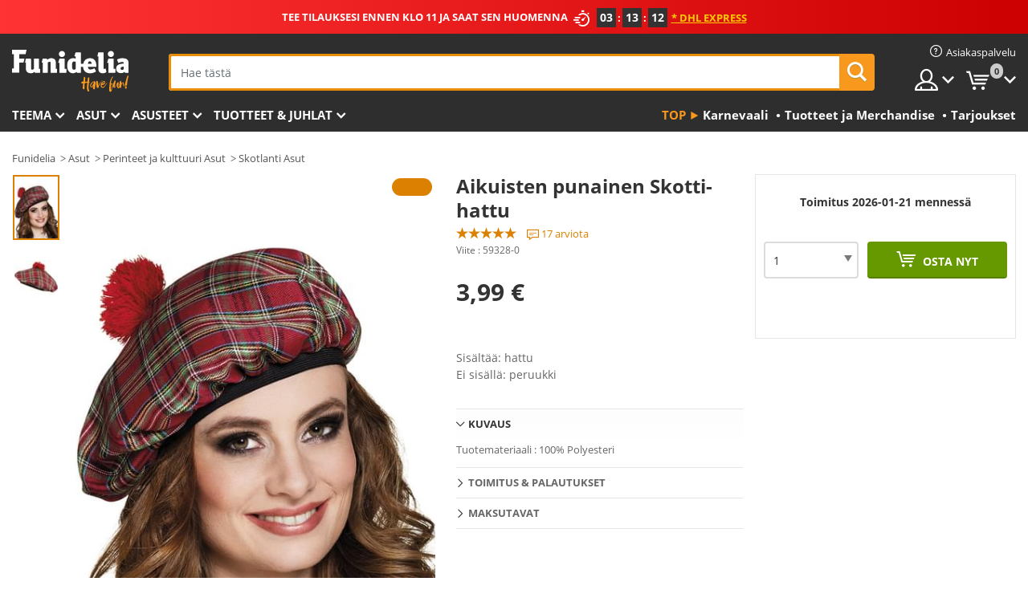

--- FILE ---
content_type: text/html; charset=UTF-8
request_url: https://www.funidelia.fi/aikuisten-punainen-skotti-hattu-59328.html
body_size: 21639
content:

<!DOCTYPE html>
<!--[if gt IE 8]><!-->
<html class="no-js" lang="fi-FI">
<!--<![endif]-->
<head>
    <title>Aikuisten punainen Skotti-hattu. Upein | Funidelia</title>
    <meta charset="UTF-8">
<meta http-equiv="X-UA-Compatible" content="IE=edge">
<meta name="description" content="Asuasi täydentävä Aikuisten punainen Skotti-hattu Funidelia-verkkokaupasta. Hanki Aikuisten punainen Skotti-hattu, joka antaa viimeisen silauksen. Express-toimitus">
<meta name="HandheldFriendly" content="True">
<meta name="apple-mobile-web-app-capable" content="yes">
<meta name="viewport" content="width=device-width,initial-scale=1,maximum-scale=1,minimum-scale=1,user-scalable=0">
<meta property="og:title" content="Aikuisten punainen Skotti-hattu. Upein | Funidelia">
<meta property="og:url" content="https://www.funidelia.fi/aikuisten-punainen-skotti-hattu-59328.html">
<meta property="og:type" content="article">
<meta property="og:image" content="https://static1.funidelia.com/63521-f4_big/aikuisten-punainen-skotti-hattu.jpg">
<meta property="og:description" content="Asuasi täydentävä Aikuisten punainen Skotti-hattu Funidelia-verkkokaupasta. Hanki Aikuisten punainen Skotti-hattu, joka antaa viimeisen silauksen. Express-toimitus">
<meta property="og:site_name" content="Funidelia">
<meta name="twitter:card" content="summary_large_image">
<meta name="twitter:site" content="@funidelia">
<meta name="twitter:creator" content="@funidelia">
<meta name="twitter:title" content="Aikuisten punainen Skotti-hattu. Upein | Funidelia">
<meta name="twitter:description" content="Asuasi täydentävä Aikuisten punainen Skotti-hattu Funidelia-verkkokaupasta. Hanki Aikuisten punainen Skotti-hattu, joka antaa viimeisen silauksen. Express-toimitus">
<meta name="twitter:image" content="https://static1.funidelia.com/63521-f4_big/aikuisten-punainen-skotti-hattu.jpg">
<meta name="theme-color" content="#565656">
<meta name="msapplication-navbutton-color" content="#565656">
<meta name="apple-mobile-web-app-capable" content="yes">
<meta name="apple-mobile-web-app-status-bar-style" content="black">
<link href="https://www.funidelia.fi/aikuisten-punainen-skotti-hattu-59328.html" rel="canonical">
<link href="https://www.funidelia.es/gorro-escoces-rojo-para-adulto-59328.html" rel="alternate" hreflang="es-ES">
<link href="https://www.funidelia.be/bonnet-ecossais-rouge-adulte-59328.html" rel="alternate" hreflang="fr-BE">
<link href="https://www.funidelia.fr/bonnet-ecossais-rouge-adulte-59328.html" rel="alternate" hreflang="fr-FR">
<link href="https://www.funidelia.ch/rote-schottenmutze-fur-erwachsene-59328.html" rel="alternate" hreflang="de-CH">
<link href="https://www.funidelia.ch/fr/bonnet-ecossais-rouge-adulte-59328.html" rel="alternate" hreflang="fr-CH">
<link href="https://www.funidelia.ch/it/cappello-scozzese-rosso-per-adulto-59328.html" rel="alternate" hreflang="it-CH">
<link href="https://www.funidelia.de/rote-schottenmutze-fur-erwachsene-59328.html" rel="alternate" hreflang="de-DE">
<link href="https://www.funidelia.at/rote-schottenmutze-fur-erwachsene-59328.html" rel="alternate" hreflang="de-AT">
<link href="https://www.funidelia.co.uk/red-scottish-hat-for-adults-59328.html" rel="alternate" hreflang="en-GB">
<link href="https://www.funidelia.ie/red-scottish-hat-for-adults-59328.html" rel="alternate" hreflang="en-IE">
<link href="https://www.funidelia.it/cappello-scozzese-rosso-per-adulto-59328.html" rel="alternate" hreflang="it-IT">
<link href="https://www.funidelia.pt/gorro-escoces-vermelho-para-adulto-59328.html" rel="alternate" hreflang="pt-PT">
<link href="https://www.funidelia.nl/rode-schots-hoed-voor-volwassenen-59328.html" rel="alternate" hreflang="nl-NL">
<link href="https://www.funidelia.pl/kapelusz-szkocki-czerwony-dla-dorosego-59328.html" rel="alternate" hreflang="pl-PL">
<link href="https://www.funidelia.dk/rod-skottehat-til-voksne-59328.html" rel="alternate" hreflang="da-DK">
<link href="https://www.funidelia.se/huvudbonad-skotte-rod-for-vuxen-59328.html" rel="alternate" hreflang="sv-SE">
<link href="https://www.funidelia.cz/erven-skotsk-klobouk-pro-dosple-59328.html" rel="alternate" hreflang="cs-CZ">
<link href="https://www.funidelia.no/rod-skotsk-hatt-for-voksne-59328.html" rel="alternate" hreflang="nn-NO">
<link href="https://www.funidelia.fi/aikuisten-punainen-skotti-hattu-59328.html" rel="alternate" hreflang="fi-FI">
<link href="https://www.funidelia.com.ua/cervonij-sotlandskij-kapeluh-dla-doroslih-59328.html" rel="alternate" hreflang="uk-UA">
<link href="https://www.funidelia.com.ua/ru/red-scottish-hat-for-adults-59328.html" rel="alternate" hreflang="ru-UA">
<link href="https://www.funidelia.ro/basc-scoian-roie-pentru-adult-59328.html" rel="alternate" hreflang="ro-RO">
<link href="https://www.funidelia.gr/kokkino-skotseziko-kapelo-gia-enelikes-59328.html" rel="alternate" hreflang="el-GR">
<link href="https://www.funidelia.hr/crveni-kotski-eir-za-odrasle-59328.html" rel="alternate" hreflang="hr-HR">
<link href="https://www.funidelia.hu/voros-skot-kalap-felntteknek-59328.html" rel="alternate" hreflang="hu-HU">
<link href="https://www.funidelia.sk/erven-kotsky-klobuk-pre-dospelch-59328.html" rel="alternate" hreflang="sk-SK">
<link href="https://www.funidelia.bg/cervena-sotlandska-sapka-za-vzrastni-59328.html" rel="alternate" hreflang="bg-BG">
<link href="https://www.funidelia.ee/red-scottish-hat-for-adults-59328.html" rel="alternate" hreflang="et-EE">
<link href="https://www.funidelia.lt/red-scottish-hat-for-adults-59328.html" rel="alternate" hreflang="lt-LT">
<link href="https://www.funidelia.lv/red-scottish-hat-for-adults-59328.html" rel="alternate" hreflang="lv-LV">
<link href="https://www.funidelia.si/rde-kotski-klobuk-za-odrasle--59328.html" rel="alternate" hreflang="sl-SL">
<link href="https://www.funidelia.es/gorro-escoces-rojo-para-adulto-59328.html" rel="alternate" hreflang="es">
<link href="https://www.funidelia.fr/bonnet-ecossais-rouge-adulte-59328.html" rel="alternate" hreflang="fr">
<link href="https://www.funidelia.de/rote-schottenmutze-fur-erwachsene-59328.html" rel="alternate" hreflang="de">
<link href="https://www.funidelia.nl/rode-schots-hoed-voor-volwassenen-59328.html" rel="alternate" hreflang="nl">
<link href="https://www.funidelia.pt/gorro-escoces-vermelho-para-adulto-59328.html" rel="alternate" hreflang="pt">
<link href="https://www.funidelia.it/cappello-scozzese-rosso-per-adulto-59328.html" rel="alternate" hreflang="it">
<link href="https://static1.funidelia.com" rel="preconnect" crossorigin="">
<link href="https://static1.funidelia.com" rel="dns-prefetch">
<link href="/newfront/css/funidelia6/fancybox.min.css" rel="stylesheet">
<link href="/newfront/css/funidelia6/bootstrap-datetimepicker.min.css" rel="stylesheet">
<link href="/newfront/css/funidelia6/global.css" rel="stylesheet">
<link href="/newfront/css/funidelia6/cookieconsent.css" rel="stylesheet">
<script src="/newfront/js/funidelia6/cookie-consent-didomi.js" defer></script>
<script src="//widget.trustpilot.com/bootstrap/v5/tp.widget.bootstrap.min.js" async></script>
<script src="/newfront/js/funidelia6/libs/jquery.js"></script>
<script src="/newfront/js/funidelia6/libs/lazysizes.min.js"></script>
<script type="text/javascript">window.didomiConfig = { languages: { enabled: ['fi'], default: 'fi' } };</script>    <meta name="csrf-param" content="_csrf">
    <meta name="csrf-token" content="Mkd2MUhqb0ZCERlhLiscP0A.HWQjORZ1YAIkABwlDSJWLzNADR5Zfw==">
    <!-- Fonts -->
    <style>
        /* ------------------------------------------------------ */
        /* FONTS */
        /* ------------------------------------------------------ */
        @font-face {
            font-display: swap;
            font-family: 'Open Sans';
            font-style: normal;
            font-weight: 400;
            src: local('Open Sans'), local('OpenSans'), url(https://fonts.gstatic.com/s/opensans/v13/K88pR3goAWT7BTt32Z01mxJtnKITppOI_IvcXXDNrsc.woff2) format('woff2');
            unicode-range: U+0460-052F, U+20B4, U+2DE0-2DFF, U+A640-A69F
        }

        @font-face {
            font-display: swap;
            font-family: 'Open Sans';
            font-style: normal;
            font-weight: 400;
            src: local('Open Sans'), local('OpenSans'), url(https://fonts.gstatic.com/s/opensans/v13/RjgO7rYTmqiVp7vzi-Q5URJtnKITppOI_IvcXXDNrsc.woff2) format('woff2');
            unicode-range: U+0400-045F, U+0490-0491, U+04B0-04B1, U+2116
        }

        @font-face {
            font-display: swap;
            font-family: 'Open Sans';
            font-style: normal;
            font-weight: 400;
            src: local('Open Sans'), local('OpenSans'), url(https://fonts.gstatic.com/s/opensans/v13/LWCjsQkB6EMdfHrEVqA1KRJtnKITppOI_IvcXXDNrsc.woff2) format('woff2');
            unicode-range: U+1F00-1FFF
        }

        @font-face {
            font-display: swap;
            font-family: 'Open Sans';
            font-style: normal;
            font-weight: 400;
            src: local('Open Sans'), local('OpenSans'), url(https://fonts.gstatic.com/s/opensans/v13/xozscpT2726on7jbcb_pAhJtnKITppOI_IvcXXDNrsc.woff2) format('woff2');
            unicode-range: U+0370-03FF
        }

        @font-face {
            font-display: swap;
            font-family: 'Open Sans';
            font-style: normal;
            font-weight: 400;
            src: local('Open Sans'), local('OpenSans'), url(https://fonts.gstatic.com/s/opensans/v13/59ZRklaO5bWGqF5A9baEERJtnKITppOI_IvcXXDNrsc.woff2) format('woff2');
            unicode-range: U+0102-0103, U+1EA0-1EF9, U+20AB
        }

        @font-face {
            font-display: swap;
            font-family: 'Open Sans';
            font-style: normal;
            font-weight: 400;
            src: local('Open Sans'), local('OpenSans'), url(https://fonts.gstatic.com/s/opensans/v13/u-WUoqrET9fUeobQW7jkRRJtnKITppOI_IvcXXDNrsc.woff2) format('woff2');
            unicode-range: U+0100-024F, U+1E00-1EFF, U+20A0-20AB, U+20AD-20CF, U+2C60-2C7F, U+A720-A7FF
        }

        @font-face {
            font-display: swap;
            font-family: 'Open Sans';
            font-style: normal;
            font-weight: 400;
            src: local('Open Sans'), local('OpenSans'), url(https://fonts.gstatic.com/s/opensans/v13/cJZKeOuBrn4kERxqtaUH3VtXRa8TVwTICgirnJhmVJw.woff2) format('woff2');
            unicode-range: U+0000-00FF, U+0131, U+0152-0153, U+02C6, U+02DA, U+02DC, U+2000-206F, U+2074, U+20AC, U+2212, U+2215, U+E0FF, U+EFFD, U+F000
        }

        @font-face {
            font-display: swap;
            font-family: 'Open Sans';
            font-style: normal;
            font-weight: 700;
            src: local('Open Sans Bold'), local('OpenSans-Bold'), url(https://fonts.gstatic.com/s/opensans/v13/k3k702ZOKiLJc3WVjuplzK-j2U0lmluP9RWlSytm3ho.woff2) format('woff2');
            unicode-range: U+0460-052F, U+20B4, U+2DE0-2DFF, U+A640-A69F
        }

        @font-face {
            font-display: swap;
            font-family: 'Open Sans';
            font-style: normal;
            font-weight: 700;
            src: local('Open Sans Bold'), local('OpenSans-Bold'), url(https://fonts.gstatic.com/s/opensans/v13/k3k702ZOKiLJc3WVjuplzJX5f-9o1vgP2EXwfjgl7AY.woff2) format('woff2');
            unicode-range: U+0400-045F, U+0490-0491, U+04B0-04B1, U+2116
        }

        @font-face {
            font-display: swap;
            font-family: 'Open Sans';
            font-style: normal;
            font-weight: 700;
            src: local('Open Sans Bold'), local('OpenSans-Bold'), url(https://fonts.gstatic.com/s/opensans/v13/k3k702ZOKiLJc3WVjuplzBWV49_lSm1NYrwo-zkhivY.woff2) format('woff2');
            unicode-range: U+1F00-1FFF
        }

        @font-face {
            font-display: swap;
            font-family: 'Open Sans';
            font-style: normal;
            font-weight: 700;
            src: local('Open Sans Bold'), local('OpenSans-Bold'), url(https://fonts.gstatic.com/s/opensans/v13/k3k702ZOKiLJc3WVjuplzKaRobkAwv3vxw3jMhVENGA.woff2) format('woff2');
            unicode-range: U+0370-03FF
        }

        @font-face {
            font-display: swap;
            font-family: 'Open Sans';
            font-style: normal;
            font-weight: 700;
            src: local('Open Sans Bold'), local('OpenSans-Bold'), url(https://fonts.gstatic.com/s/opensans/v13/k3k702ZOKiLJc3WVjuplzP8zf_FOSsgRmwsS7Aa9k2w.woff2) format('woff2');
            unicode-range: U+0102-0103, U+1EA0-1EF9, U+20AB
        }

        @font-face {
            font-display: swap;
            font-family: 'Open Sans';
            font-style: normal;
            font-weight: 700;
            src: local('Open Sans Bold'), local('OpenSans-Bold'), url(https://fonts.gstatic.com/s/opensans/v13/k3k702ZOKiLJc3WVjuplzD0LW-43aMEzIO6XUTLjad8.woff2) format('woff2');
            unicode-range: U+0100-024F, U+1E00-1EFF, U+20A0-20AB, U+20AD-20CF, U+2C60-2C7F, U+A720-A7FF
        }

        @font-face {
            font-display: swap;
            font-family: 'Open Sans';
            font-style: normal;
            font-weight: 700;
            src: local('Open Sans Bold'), local('OpenSans-Bold'), url(https://fonts.gstatic.com/s/opensans/v13/k3k702ZOKiLJc3WVjuplzOgdm0LZdjqr5-oayXSOefg.woff2) format('woff2');
            unicode-range: U+0000-00FF, U+0131, U+0152-0153, U+02C6, U+02DA, U+02DC, U+2000-206F, U+2074, U+20AC, U+2212, U+2215, U+E0FF, U+EFFD, U+F000
        }

        @font-face {
            font-family: 'iconfuni';
            font-display: swap;
            src: url('https://static1.funidelia.com/fonts/funidelia6/iconfuni.eot?m8h5y2');
            src: url('https://static1.funidelia.com/fonts/funidelia6/iconfuni.eot?m8h5y2#iefix') format('embedded-opentype'),
            url('https://static1.funidelia.com/fonts/funidelia6/iconfuni.ttf?m8h5y2') format('truetype'),
            url('https://static1.funidelia.com/fonts/funidelia6/iconfuni.woff?m8h5y2') format('woff'),
            url('https://static1.funidelia.com/fonts/funidelia6/iconfuni.svg?m8h5y2#iconfuni') format('svg');
            font-weight: normal;
            font-style: normal;
        }
    </style>


    <!-- I: Pixels Header -->
    <!-- I: GOOGLE ANALYTICS -->
<script type="text/javascript">
    
    function getCookie(k){ return(document.cookie.match('(^|; )'+k+'=([^;]*)')||0)[2] }
  if (typeof ga !== 'undefined') {
        ga('create', 'UA-88939193-1', 'auto');
        ga('require', 'displayfeatures');
        // AB Test variable
        ga('set', 'dimension4', 'Control');
        // Multilanguage custom dimension
      (function(window) {
          var d=(window.location.host).split("."); d=d[d.length-1];
          if(d==='ch' && typeof ga!=='undefined') {
              var p=(window.location.pathname).split("/"); p=(p.length>1)? p[1]:p;
              if(p.match(/^[a-zA-Z]{2}$/gi))
                    ga('set', 'dimension5', p);
            }
        })(window);
        // ClientID cookie to custom dimension
      (function(clientId) {
          if(typeof clientId!=='undefined' && clientId!=='') {
              var c=(clientId.split(".")[2] + '.' + clientId.split(".")[3]);
                ga('set', 'dimension6', c);
            }
        })(getCookie('_ga'));

        // Send the page view
        ga('send', 'pageview');
        ga('require', 'ecommerce');
    }
</script>
<!-- F: GOOGLE ANALYTICS -->
    <!-- F: Pixels Header -->
    <meta name="format-detection" content="telephone=no">

    <link rel="shortcut icon" href="https://static1.funidelia.com/img/icons/funidelia6/favicon.ico"/>
    <link rel="apple-touch-icon" sizes="57x57"
          href="https://static1.funidelia.com/img/icons/funidelia6/apple-touch-icon-57x57.png">
    <link rel="apple-touch-icon" sizes="72x72"
          href="https://static1.funidelia.com/img/icons/funidelia6/apple-touch-icon-72x72.png">
    <link rel="apple-touch-icon" sizes="114x114"
          href="https://static1.funidelia.com/img/icons/funidelia6/apple-touch-icon-114x114.png">
    <link rel="apple-touch-icon" sizes="144x144"
          href="https://static1.funidelia.com/img/icons/funidelia6/apple-touch-icon-144x144.png">
    <link rel="apple-touch-icon" sizes="60×60"
          href="https://static1.funidelia.com/img/icons/funidelia6/touch-icon-iphone-60x60.png">
    <link rel="apple-touch-icon" sizes="76×76"
          href="https://static1.funidelia.com/img/icons/funidelia6/touch-icon-ipad-76x76.png">
    <link rel="apple-touch-icon" sizes="120×120"
          href="https://static1.funidelia.com/img/icons/funidelia6/touch-icon-iphone-retina-120x120.png">
    <link rel="apple-touch-icon" sizes="152×152"
          href="https://static1.funidelia.com/img/icons/funidelia6/touch-icon-ipad-retina-152x152.png">
    <link rel="apple-touch-icon" sizes="180×180"
          href="https://static1.funidelia.com/img/icons/funidelia6/apple-touch-icon-180x180.png">
    <link rel="icon" sizes="192×192" href="https://static1.funidelia.com/img/icons/funidelia6/touch-icon-192x192.png">
    <link rel="icon" sizes="128×128" href="https://static1.funidelia.com/img/icons/funidelia6/touch-icon-128x128.png">

    </head>
<body id="product-page">
<!-- Google Tag Manager -->
<script>                    
                    dataLayer = window.dataLayer||[];
                    dataLayer.push({"id_product":"59328","avgval":"4.1765","numval":"17","id_shop":29,"id_lang":14,"store":"fi","currency":"EUR","environment":"PRO","vertexModeShopEnabled":1,"vertexModeLangEnabled":1,"vertexEventShops":["1","2","4","6","7","8","9","10","11","12","13","16","20","21","24","25","29","31","39","42","43","48","50","52"],"vertexEventLangs":["1","2","3","4","5","6","7","8","9","10","11","12","14","23","26","27","29","30","31"],"languageCode":"fi-FI","testAbName":"","id_testab_segment":"","pageCategory":"product"});
                    function gtag(){dataLayer.push(arguments);}
                    gtag('js', new Date());
                </script><script>
                window.dataLayer = window.dataLayer || [];
                function gtag(){dataLayer.push(arguments);}
                gtag('config', {
                    'allow_enhanced_conversions': true
                });
                var enhanced_conversion_data = {};
                </script>
                <!-- Google tag (gtag.js) -->
                <script async src='https://www.googletagmanager.com/gtag/js?id=AW-941662587'></script>
                <script>
                window.dataLayer = window.dataLayer || [];
                function gtag(){dataLayer.push(arguments);}
                gtag('js', new Date());
                gtag('config', 'AW-941662587');
                </script><noscript><iframe src="//www.googletagmanager.com/ns.html?id=GTM-5VC4VZ8F"
                height="0" width="0" style="display:none;visibility:hidden"></iframe></noscript>
                <script>(function(w,d,s,l,i){w[l]=w[l]||[];w[l].push({'gtm.start':
                new Date().getTime(),event:'gtm.js'});var f=d.getElementsByTagName(s)[0],
                j=d.createElement(s),dl=l!='dataLayer'?'&l='+l:'';j.async=true;j.src=
                '//www.googletagmanager.com/gtm.js?id='+i+dl;f.parentNode.insertBefore(j,f);
                })(window,document,'script','dataLayer','GTM-5VC4VZ8F');</script><!-- End Google Tag Manager -->
<script type="text/javascript">var languageItems=(function(){var _languages={"d4a8968f52233729744797511ed0b4c0":"Oletko varma, että haluat poistaa nämä kohteet?","80ebdccece38141cd9c0f9b3b623091f":"Oletko varma, että haluat poistaa tämän kohteen?","074b03b4412887edb3e3a82e13af0805":"Käännöskieli: {name}","c9cc8cce247e49bae79f15173ce97354":"Tallenna","d3d2e617335f08df83599665eef8a418":"Sulje","2c001e112362cf23b3ae510a082bfd2f":"Katso lisää","92eb39a1407d02c39fc0403548241472":"Sulje","c505a523b530a1d6cbe1032888faf4cf":"Katso kaikki vaihtoehdot","dc52ced9d4cb3e54bc844d244eabf16e":"Piilota","a1bb4005c97d90c2b9e6e5e70aeb4a39":"Katso profiili","89de7cdf72ec3e86dc4e9f855cceceeb":"Koko","3a9d91e217cf6dc8f7bdb006d3ee59b7":"Hinta","ca2c86ecadd1cc864d4cad2935120ba9":"Uusi","4352a5342c0822e2b90b767c1a412fe2":"Saatavilla","75be016667431efb1831274f515a59b4":"Ennen","d20f652b79b41449b66aaa14831b6b12":"Lisää","4cb47e60921d2f6c40e1983714081495":"Hakuehdotukset","9cfefed8fb9497baa5cd519d7d2bb5d7":":ssa"};return{getLanguageItems:function(){return _languages;}};})();</script>
<!-- HEADER START -->
<script type="application/ld+json">{"@context":"http:\/\/schema.org\/","@type":"Organization","name":"Funidelia","legalName":"FUNIGLOBAL DEVELOPMENTS SL","url":"https:\/\/www.funidelia.info","logo":"https:\/\/www.funidelia.fi\/img\/global\/funidelia_logo.png","brand":{"@type":"Brand","name":"Funidelia","logo":"https:\/\/www.funidelia.fi\/img\/global\/funidelia_logo.png","slogan":"Have Fun!","url":"https:\/\/www.funidelia.fi\/"}}</script><header id="header">
    <section id="header-msg" class="wclock">
	<span class="txt-h1">TEE TILAUKSESI ENNEN KLO 11 JA SAAT SEN HUOMENNA</span> <div id="clock" data-toggle="tooltip"></div> <span class="txt-h2">* DHL Express</span>
	<script type="text/javascript">
		var limit_date = '2026-01-20 10:59:00';
	</script>
</section>
    <div id="header-ctt" class="container">
        <h2 id="header-brand"><a href="/" title="Mene etusivulle">Funidelia. Internetin online-naamiaisasu- ja lisätarvikekauppasi.</a></h2>
        <section id="header-nav">
			<ul class="header-nav-menu">
				<li class="head-client"><a href="/faq/asiakaspalvelu" title="Asiakaspalvelu" class="opt" ><i class="ico-hn-client"></i><span class="txt">Asiakaspalvelu</span></a></li>
				<li class="head-sep"></li>
				<li class="head-search"><a href="#" title="Etsi" class="opt js-head-search"><span class="txt">Etsi</span></a></li>
				<li class="head-user dropdown">
					<a class="opt dropdown-toggle" data-toggle="dropdown" aria-haspopup="true" aria-expanded="false" title="Oma tilini"><span class="txt">Oma tilini</span></a>
					<div class="dropdown-menu dropdown-menu-right">
						<div id="my-account-login-form" style="display: block;">
							<span class="hidden">Kirjaudu sisään:</span>
							<form id="loginForm-header" name="loginForm" method="POST" action="/index.php?controller=authentication" class="form">
								<fieldset>
									<div class="form-group">
										<label for="loginForm-cps-email">Sähköposti:</label>
										<input type="text" name="email" id="loginForm-cps-email" value="" class="form-control">
									</div>
									<div class="form-group">
										<label for="loginForm-cps-password">Salasana:</label>
										<input type="password" name="passwd" id="loginForm-cps-password" value="" class="form-control" />
									</div>
									<div class="form-group">
										<input type="submit" id="loginForm-header-submit" name="SubmitLogin" class="btn-form" value="Sisään" />
										<span class="link" data-ref="/index.php?controller=password" onclick="window.location.href=this.getAttribute('data-ref');"
                                              title="Palauta salasanasi klikkamalla tästä">
                                            Oletko unohtanut salasanasi?                                        </span>
									</div>
								</fieldset>
							</form>
						</div>
					</div>
				</li>
					<li id="cart" class="head-cart dropdown">
						<a href="https://www.funidelia.fi/cart" title="Korini" class="opt dropdown-toggle active" data-toggle="dropdown" id="slidecartBtn"><span class="txt">Korini</span> <span class="badged num funi-blockcartbadge">&nbsp;</span></a>

						<div id="slidecart" class="slidecart dropdown-menu dropdown-menu-right">
							<span class="dropdown-header">Ostoskorini</span>
							<div class="dropdown-padd">
                                <div class="lazyloading"></div>
							</div>
						</div>
					</li>
			</ul>
        </section>
		<section id="header-search">
			<div class="search-form">

				<form id="searhForm-header" action="/search" method="get">
					<fieldset>
						<div class="search-group">
							<label for="query">Etsi:</label>
							<input type="text" id="searchForm-query-header" name="query" class="form-control" placeholder="Hae tästä" />
							<input type="reset" value="x" class="searchForm-reset-header" />
							<span class="search-group-btn">
								<button type="submit" id="searchForm-submit-header" class="btn btn-search">
									<i class="icf-search"></i><span class="txt">Etsi</span>
								</button>
							</span>
						</div>
					</fieldset>
				</form>
			</div>
		</section>
<section id="header-menu">
	<a id="slidemenuBtn" href="#slidemenu" title="Mitä haluat ostaa?" class="opt-menu dropdown-toggle"><span class="txt">Mitä haluat ostaa?</span></a>
	<div id="slidemenu" >
		<div class="header-menu-responsive dropdown-menu">
			<ul class="header-menu-movil clearfix">
				<li class="opt-movil "><a title="Palaa takaisin" class="sidr-close-window opt-back">Palaa takaisin</a></li>
				<li class="opt-movil "><a title="Oma tilini" id="menu-movil-user-btn"  class="opt-user">Oma tilini</a></li>
				
				<li id="header-movil-user" class="clearfix">
					<div id="my-account-login-form-mobile" style="display: block;">
						<span class="hidden">Kirjaudu sisään:</span>
						<form id="loginFormMobile" name="loginForm" method="POST" action="/index.php?controller=authentication&back=https://www.funidelia.fi/aikuisten-punainen-skotti-hattu-59328.html"  class="form">
							<fieldset>
								<div class="form-group">
									<label for="loginFormMobile-cps-email">Sähköposti:</label>
									<input type="text" name="email" id="loginFormMobile-cps-email" value="" class="form-control">
								</div>
								<div class="form-group">
									<label for="loginFormMobile-cps-password">Salasana:</label>
									<input type="password" name="passwd" id="loginFormMobile-cps-password" value="" class="form-control" />
								</div>
								<input type="submit" id="loginFormMobile-submit" name="SubmitLogin" class="btn-form" value="Sisään" />
                                <span class="link" data-ref="/index.php?controller=password" onclick="window.location.href=this.getAttribute('data-ref');"
                                      title="Palauta salasanasi klikkamalla tästä">
                                    Oletko unohtanut salasanasi?                                </span>
							</fieldset>
						</form>
					</div>
				</li>
				
			</ul>
				<ul class="header-menu-nav clearfix">
					<li class="opt-links">
						<div class="menu-h2"><a href="#" title="Lisää tuotteita">Top</a></div>
						<div class="dropdown clearfix">
							<div class="fdo clearfix">
								<ul class="clearfix">
											<li>
			<a href="/juhla/karnevaali/5866" title="Karnevaali Asut" ><img data-src="https://static1.funidelia.com/img/fr_landing_block/funidelia6/landings/20170202_MENULINKS_CARNAVAL_FI.gif" alt="Karnevaali" class="img lazyload"><span class="txt">Karnevaali</span></a>
    	</li>
		<li>
			<a href="/nortti-lahjat/6235" title="Tuotteet ja Merchandise" ><img data-src="https://static1.funidelia.com/img/fr_landing_block/funidelia6/landings/20181029_MENULINKS_MERCHAND_REGALOSFRIKIS_FI.gif" alt="Tuotteet ja Merchandise" class="img lazyload"><span class="txt">Tuotteet ja Merchandise</span></a>
    	</li>
		<li>
			<a href="/funidelia-outlet/8822" title="Tarjoukset" ><img data-src="https://static1.funidelia.com/img/fr_landing_block/funidelia6/landings/20250708_MENULINKS_PROMOCIONES_FI.jpg" alt="Tarjoukset" class="img lazyload"><span class="txt">Tarjoukset</span></a>
    	</li>
								</ul>
							</div>
						</div>
					</li>					
						<li class="opt-normal">
							<div class="menu-h2">
								<a href="/asut/951" title="Teema" >Teema</a>
							</div>
							<div class="dropdown">
								<div class="fdo clearfix">
										<div class="header-menu-cat">
											<div class="menu-column-title">
													<a title="Esillä:" >Esillä:</a>
											</div>
												<ul class="lst-cats">
															<li>
			<a class="gae-menu-mob" href="#" title=""></a>
		</li>
												</ul>
													</div>
													<div class="header-menu-tags ">
                                                        <div class="draggable-module">
                                                        													<div class="menu-column-title">
															<a title="🎉 Parhaat Asut" >🎉 Parhaat Asut</a>
									
													</div>
													<ul class="lst-tags clearfix">
																<li>
			<a href="/asut/elain-ja-hyonteis/3513" title="Eläimet Asut">Eläimet</a>
		</li>
		<li>
			<a href="/teema/poliisi/4964" title="Poliisi Asut">Poliisi</a>
		</li>
		<li>
			<a href="/asut/merirosvo/3327" title="Merirosvot Asut">Merirosvot</a>
		</li>
		<li>
			<a href="/asut/ruoka-ja-juoma/3514" title="Ruoat ja juomat Asut">Ruoat ja juomat</a>
		</li>
		<li>
			<a href="/teema/hedelmat/1270" title="Hedelmät Asut">Hedelmät</a>
		</li>
		<li>
			<a href="/asut/uniformu/3508" title="Ammatit Asut">Ammatit</a>
		</li>
		<li>
			<a href="/asut/klovni-ja-sirkus/3314" title="Klovnit ja sirkus Asut">Klovnit ja sirkus</a>
		</li>
		<li>
			<a href="/asut/peli-ja-videopeli/3510" title="Videopelit Asut">Videopelit</a>
		</li>
		<li>
			<a href="/teema/steampunk/1482" title="Steampunk Asut">Steampunk</a>
		</li>
													</ul>
                                                        </div>
                                                        <div class="draggable-module">
                                                        													<div class="menu-column-title">
															<a title="🦸 Supersankarit ja pahikset Asut" >🦸 Supersankarit ja pahikset Asut</a>
									
													</div>
													<ul class="lst-tags clearfix">
																<li>
			<a href="/asut/batman/3050" title="Batman Asut">Batman</a>
		</li>
		<li>
			<a href="/teema/jokeri/4544" title="Jokeri Asut">Jokeri</a>
		</li>
		<li>
			<a href="/asut/harley-quinn/5196" title="Harley Quinn Asut">Harley Quinn</a>
		</li>
		<li>
			<a href="/asut/terasmies/3384" title="Teräsmies Asut">Teräsmies</a>
		</li>
		<li>
			<a href="/asut/ihmenainen/3444" title="Ihmenainen Asut">Ihmenainen</a>
		</li>
		<li>
			<a href="/asut/kapteeni-amerikka/3082" title="Kapteeni Amerikka Asut">Kapteeni Amerikka</a>
		</li>
		<li>
			<a href="/asut/kissanainen/5711" title="Kissanainen Asut">Kissanainen</a>
		</li>
		<li>
			<a href="/asut/the-flash/3161" title="The Flash Asut">The Flash</a>
		</li>
		<li>
			<a href="/asut/power-rangers/3335" title="Power Rangers Asut">Power Rangers</a>
		</li>
		<li>
			<a href="/asut/hamahakkimies/3376" title="Hämähäkkimies Asut">Hämähäkkimies</a>
		</li>
		<li>
			<a href="/asut/teini-ikaiset-mutanttininjakilpikonnat/3240" title="Teini-ikäiset Mutanttininjakilpikonnat Asut">Teini-ikäiset Mutanttininjakilpikonnat</a>
		</li>
		<li>
			<a href="/asut/supersankari-ja-pahis/3509" title="Kaikki Supersankarit Asut">Kaikki Supersankarit Asut</a>
		</li>
													</ul>
                                                        </div>
													</div>
													<div class="header-menu-tags ">
                                                        <div class="draggable-module">
                                                        													<div class="menu-column-title">
															<a title="⌛️ Vuosikymmenet" >⌛️ Vuosikymmenet</a>
									
													</div>
													<ul class="lst-tags clearfix">
																<li>
			<a href="/asut/20-luku-flapper-ja-burleski/3031" title="20-luku: Flapper ja Burleski Asut">20-luku: Flapper ja Burleski</a>
		</li>
		<li>
			<a href="/asut/50-luku-rock-and-roll/3034" title="50-luku: Rock and roll Asut">50-luku: Rock and roll</a>
		</li>
		<li>
			<a href="/asut/60-luku-hippiliike/3035" title="60-luku: Hippiliike Asut">60-luku: Hippiliike</a>
		</li>
		<li>
			<a href="/asut/70-luku-disko-ja-sutenoorit/3036" title="70-luku: Disko Asut">70-luku: Disko</a>
		</li>
		<li>
			<a href="/asut/80-luku-pop-musiikki/3037" title="80-luku ja 90-luku: Pop-musiikki Asut">80-luku ja 90-luku: Pop-musiikki</a>
		</li>
		<li>
			<a href="/asut/vuosikymmenet/3497" title="Kaikki Vuosikymmenet Asut">Kaikki Vuosikymmenet Asut</a>
		</li>
													</ul>
                                                        </div>
                                                        <div class="draggable-module">
                                                        													<div class="menu-column-title">
															<a title="⚔️  Historiallinen" >⚔️  Historiallinen</a>
									
													</div>
													<ul class="lst-tags clearfix">
																<li>
			<a href="/asut/rooma/3354" title="Rooma Asut">Rooma</a>
		</li>
		<li>
			<a href="/teema/viikingit/1540" title="Viikingit Asut">Viikingit</a>
		</li>
		<li>
			<a href="/teema/egypti/1230" title="Egypti Asut">Egypti</a>
		</li>
		<li>
			<a href="/asut/keskiaikaiset/3276" title="Keskiaikainen Asut">Keskiaikainen</a>
		</li>
		<li>
			<a href="/teema/luolamies/1188" title="Luolamies Asut">Luolamies</a>
		</li>
		<li>
			<a href="/asut/villi-lansi/3507" title="Länkkäri Asut">Länkkäri</a>
		</li>
		<li>
			<a href="/asut/maailma-ja-kulttuuri/3506" title="Kaikki Perinteet ja kulttuuri Asut">Kaikki Perinteet ja kulttuuri Asut</a>
		</li>
													</ul>
                                                        </div>
                                                        <div class="draggable-module">
                                                        													<div class="menu-column-title">
															<a title="🎬 Elokuvat ja sarjat" >🎬 Elokuvat ja sarjat</a>
									
													</div>
													<ul class="lst-tags clearfix">
																<li>
			<a href="/squid-game-asut-ja-naamiaisasut/8830" title="Squid Game Asut">Squid Game</a>
		</li>
		<li>
			<a href="/asut/harry-potter/3189" title="Harry Potter Asut">Harry Potter</a>
		</li>
		<li>
			<a href="/teema/katyrit/1286" title="Kätyrit Asut">Kätyrit</a>
		</li>
		<li>
			<a href="/peaky-blinders-gangsteriklaani-asut-ja-naamiaisasut/8662" title="Peaky Blinders - gangsteriklaani Asut">Peaky Blinders - gangsteriklaani</a>
		</li>
		<li>
			<a href="/asut/grease/3179" title="Grease Asut">Grease</a>
		</li>
		<li>
			<a href="/asut/taru-sormusten-herrasta/3142" title="Taru sormusten herrasta Asut">Taru sormusten herrasta</a>
		</li>
		<li>
			<a href="/asut/jali-ja-suklaatehdas/3086" title="Jali ja suklaatehdas Asut">Jali ja suklaatehdas</a>
		</li>
		<li>
			<a href="/asut/ihmemaa-oz/3138" title="Ihmemaa Oz Asut">Ihmemaa Oz</a>
		</li>
		<li>
			<a href="/asut/star-wars/3378" title="Star Wars Asut">Star Wars</a>
		</li>
		<li>
			<a href="/asut/liisa-ihmemaassa/3017" title="Liisa ihmemaassa Asut">Liisa ihmemaassa</a>
		</li>
		<li>
			<a href="/asut/seesamitie/3049" title="Seesamitie & Muppetit Asut">Seesamitie & Muppetit</a>
		</li>
		<li>
			<a href="/asut/disneyn-prinsessa/3503" title="Disneyn prinsessat Asut">Disneyn prinsessat</a>
		</li>
		<li>
			<a href="/asut/disney/3543" title="Kaikki Disney Asut">Kaikki Disney Asut</a>
		</li>
		<li>
			<a href="/asut/tv-ja-elokuva/3502" title="Kaikki Elokuvat ja sarjat Asut">Kaikki Elokuvat ja sarjat Asut</a>
		</li>
													</ul>
                                                        </div>
													</div>
													<div class="header-menu-tags ">
                                                        <div class="draggable-module">
                                                        													<div class="menu-column-title">
															<a title="📺 Piirretty" >📺 Piirretty</a>
									
													</div>
													<ul class="lst-tags clearfix">
																<li>
			<a href="/asut/miraculous-ladybug/5984" title="Miraculous Ladybug Asut">Miraculous Ladybug</a>
		</li>
		<li>
			<a href="/asut/dragon-ball/3121" title="Dragon Ball Asut">Dragon Ball</a>
		</li>
		<li>
			<a href="/masa-ja-karhu-asut/7400" title="Masha and the Bear (Maša ja Karhu) Asut">Masha and the Bear (Maša ja Karhu)</a>
		</li>
		<li>
			<a href="/asut/pj-masks/6145" title="PJ Masks Asut">PJ Masks</a>
		</li>
		<li>
			<a href="/asut/ryhma-hau/3517" title="Ryhmä Hau Asut">Ryhmä Hau</a>
		</li>
		<li>
			<a href="/asut/smurffit/3260" title="Smurffit Asut">Smurffit</a>
		</li>
		<li>
			<a href="/asut/kippari-kalle/3334" title="Kippari-Kalle Asut">Kippari-Kalle</a>
		</li>
		<li>
			<a href="/asut/kiviset-ja-soraset/3259" title="Kiviset ja Soraset Asut">Kiviset ja Soraset</a>
		</li>
		<li>
			<a href="/asut/scooby-doo/3360" title="Scooby-Doo Asut">Scooby-Doo</a>
		</li>
		<li>
			<a href="/asut/animaatio/3501" title="Kaikki Piirretty Asut">Kaikki Piirretty Asut</a>
		</li>
													</ul>
                                                        </div>
                                                        <div class="draggable-module">
                                                        													<div class="menu-column-title">
															<a title="🎉 Enemmän karnevaaliasuja" >🎉 Enemmän karnevaaliasuja</a>
									
													</div>
													<ul class="lst-tags clearfix">
																<li>
			<a href="/asut/elain-ja-hyonteis/3513" title="Eläimet Asut">Eläimet</a>
		</li>
		<li>
			<a href="/teema/poliisi/4964" title="Poliisi Asut">Poliisi</a>
		</li>
		<li>
			<a href="/asut/merirosvo/3327" title="Merirosvot Asut">Merirosvot</a>
		</li>
		<li>
			<a href="/asut/ruoka-ja-juoma/3514" title="Ruoat ja juomat Asut">Ruoat ja juomat</a>
		</li>
		<li>
			<a href="/teema/hedelmat/1270" title="Hedelmät Asut">Hedelmät</a>
		</li>
		<li>
			<a href="/asut/uniformu/3508" title="Ammatit Asut">Ammatit</a>
		</li>
		<li>
			<a href="/asut/klovni-ja-sirkus/3314" title="Klovnit ja sirkus Asut">Klovnit ja sirkus</a>
		</li>
		<li>
			<a href="/asut/peli-ja-videopeli/3510" title="Videopelit Asut">Videopelit</a>
		</li>
		<li>
			<a href="/teema/steampunk/1482" title="Steampunk Asut">Steampunk</a>
		</li>
		<li>
			<a href="/asut/omaperaiset-ja-hauskat/3515" title="Omaperäiset ja hauskat Asut">Omaperäiset ja hauskat</a>
		</li>
		<li>
			<a href="/asut/puhallettavat/6205" title="Puhallettavat Asut Asut">Puhallettavat Asut</a>
		</li>
													</ul>
                                                        </div>
                                                        <div class="draggable-module">
                                                        													<div class="menu-column-title">
															<a title="🥳 Teemajuhlat" >🥳 Teemajuhlat</a>
									
													</div>
													<ul class="lst-tags clearfix">
																<li>
			<a href="/juhla/karnevaali/5866" title="Karnevaali Asut">Karnevaali</a>
		</li>
		<li>
			<a href="/asut/halloween/3532" title="Halloween Asut">Halloween</a>
		</li>
		<li>
			<a href="/juhla/polttarit/5868" title="Polttarit Asut">Polttarit</a>
		</li>
		<li>
			<a href="/juhla/oktoberfest/5874" title="Oktoberfest Asut">Oktoberfest</a>
		</li>
		<li>
			<a href="/juhla/pyhan-patrickin-paiva/5876" title="St. Patrick's Day Asut">St. Patrick's Day</a>
		</li>
		<li>
			<a href="/juhla/joulu-/5872" title="Joulu Asut">Joulu</a>
		</li>
													</ul>
                                                        </div>
									</div>
								</div>
								<ul class="all">
									<li class="all">
										<a href="/asut/951" title="Katso kaikki">Katso kaikki</a>
									</li>
								</ul>
									<img data-src="https://static1.funidelia.com/img/fr_landing_block/funidelia6/landings/202111_FUNIDELIA_CAB_MENU_DISFRACES_NAVIDAD1.jpg" alt="" class="header-menu-img lazyload">
							</div>
						</li>
						<li class="opt-normal">
							<div class="menu-h2">
								<a href="/asut/951" title="Teema Asut" >Asut</a>
							</div>
							<div class="dropdown">
								<div class="fdo clearfix">
										<div class="header-menu-cat">
											<div class="menu-column-title">
													<a title="Esillä:" >Esillä:</a>
											</div>
												<ul class="lst-cats">
															<li>
			<a class="gae-menu-mob" href="#" title=""></a>
		</li>
												</ul>
													</div>
													<div class="header-menu-tags ">
                                                        <div class="draggable-module">
                                                        													<div class="menu-column-title">
															<a title="👫 Asut Aikuinen" >👫 Asut Aikuinen</a>
									
													</div>
													<ul class="lst-tags clearfix">
																<li>
			<a href="/asut/miehille/1630" title="Asut Miehille">Asut Miehille</a>
		</li>
		<li>
			<a href="/asut/naisille/1631" title="Asut Naisille">Asut Naisille</a>
		</li>
		<li>
			<a href="/asut/aikuisille/1643" title="Kaikki Asut Aikuinen">Kaikki Asut Aikuinen</a>
		</li>
													</ul>
                                                        </div>
													</div>
													<div class="header-menu-tags ">
                                                        <div class="draggable-module">
                                                        													<div class="menu-column-title">
															<a title="👧 Asut Lapsille" >👧 Asut Lapsille</a>
									
													</div>
													<ul class="lst-tags clearfix">
																<li>
			<a href="/asut/pojille/1636" title="Asut Pojille">Asut Pojille</a>
		</li>
		<li>
			<a href="/asut/tytoille/1637" title="Asut Tyttöjen">Asut Tyttöjen</a>
		</li>
		<li>
			<a href="/asut/vauvoille/1646" title="Asut Vauvojen">Asut Vauvojen</a>
		</li>
		<li>
			<a href="/asut/lapsille/1645" title="Kaikki Asut Lapsille">Kaikki Asut Lapsille</a>
		</li>
													</ul>
                                                        </div>
													</div>
													<div class="header-menu-tags ">
                                                        <div class="draggable-module">
                                                        													<div class="menu-column-title">
															<a title="🤠 Muita asuja" >🤠 Muita asuja</a>
									
													</div>
													<ul class="lst-tags clearfix">
																<li>
			<a href="/asut/pluskokoiset/3758" title="Pluskokoiset">Pluskokoiset</a>
		</li>
		<li>
			<a href="/asut/seksikkaat/1087" title="Sexy Asut">Sexy</a>
		</li>
		<li>
			<a href="/pariasut/8110" title="Pari">Pari</a>
		</li>
		<li>
			<a href="/ryhmaasut/6268" title="Ryhmät ja perhe">Ryhmät ja perhe</a>
		</li>
		<li>
			<a href="/asut/koirille/1642" title="Koirille Asut">Koirille</a>
		</li>
		<li>
			<a href="/asut/edulliset/4391" title="Edullinen hinta">Edullinen hinta</a>
		</li>
		<li>
			<a href="/funidelia-outlet/8822" title="Tarjoukset">Tarjoukset</a>
		</li>
													</ul>
                                                        </div>
									</div>
								</div>
								<ul class="all">
									<li class="all">
										<a href="/asut/951" title="Katso kaikki">Katso kaikki</a>
									</li>
								</ul>
									<img data-src="https://static1.funidelia.com/img/fr_landing_block/funidelia6/landings/201908_FUNIDELIA_CAB_MENU_DISFRACES_HALLOWEEN.jpg" alt="" class="header-menu-img lazyload">
							</div>
						</li>
						<li class="opt-normal">
							<div class="menu-h2">
								<a href="/asusteet/5814" title="Asusteet -asu" >Asusteet</a>
							</div>
							<div class="dropdown">
								<div class="fdo clearfix">
										<div class="header-menu-cat">
											<div class="menu-column-title">
													<a title="Esillä:" >Esillä:</a>
											</div>
												<ul class="lst-cats">
															<li>
			<a class="gae-menu-mob" href="#" title=""></a>
		</li>
												</ul>
													</div>
													<div class="header-menu-tags ">
                                                        <div class="draggable-module">
                                                        													<div class="menu-column-title">
															<a title="🎩 Asut Asusteet" >🎩 Asut Asusteet</a>
									
													</div>
													<ul class="lst-tags clearfix">
																<li>
			<a href="/peruukit/1058" title="Peruukit -asu">Peruukit</a>
		</li>
		<li>
			<a href="/meikit/5817" title="Meikki -asu">Meikki</a>
		</li>
		<li>
			<a href="/hatut-kyparat/5825" title="Hatut -asu">Hatut</a>
		</li>
		<li>
			<a href="/tutut-ja-alushameet/1105" title="Tutut -asu">Tutut</a>
		</li>
		<li>
			<a href="/boat/905" title="Boat -asu">Boat</a>
		</li>
		<li>
			<a href="/tightsit-leggingsit/1022" title="Tightsit & leggingsit -asu">Tightsit & leggingsit</a>
		</li>
		<li>
			<a href="/viitat/918" title="Viitat & kaavut -asu">Viitat & kaavut</a>
		</li>
		<li>
			<a href="/siivet/889" title="Siivet ja propellit -asu">Siivet ja propellit</a>
		</li>
		<li>
			<a href="/valomiekat/5843" title="Valomiekat -asu">Valomiekat</a>
		</li>
		<li>
			<a href="/kyparat/922" title="Kypärät -asu">Kypärät</a>
		</li>
		<li>
			<a href="/parrat-viikset/898" title="Parrat & viikset -asu">Parrat & viikset</a>
		</li>
		<li>
			<a href="/pannat/1094" title="Pannat -asu">Pannat</a>
		</li>
		<li>
			<a href="/lasit/965" title="Lasit -asu">Lasit</a>
		</li>
		<li>
			<a href="/asusteet/5814" title="Kaikki Asusteet -asu">Kaikki Asusteet</a>
		</li>
													</ul>
                                                        </div>
                                                        <div class="draggable-module">
                                                        													<div class="menu-column-title">
															<a title="🎭 Asut Naamiot & Naamari" >🎭 Asut Naamiot & Naamari</a>
									
													</div>
													<ul class="lst-tags clearfix">
																<li>
			<a href="/silmanaamiot/892" title="Silmänaamiot -asu">Silmänaamiot</a>
		</li>
		<li>
			<a href="/naamiot/italia-ja-venetsia/3744" title="Italia ja Venetsia Naamiot & Naamari -asu">Italia ja Venetsia Naamiot & Naamari</a>
		</li>
		<li>
			<a href="/naamiot/elain/5985" title="Eläimet Naamiot & Naamari -asu">Eläimet Naamiot & Naamari</a>
		</li>
		<li>
			<a href="/naamiot/klovni/6211" title="Klovnit ja sirkus Naamiot & Naamari -asu">Klovnit ja sirkus Naamiot & Naamari</a>
		</li>
		<li>
			<a href="/naamiot/1017" title="Kaikki Naamiot -asu">Kaikki Naamiot</a>
		</li>
													</ul>
                                                        </div>
													</div>
													<div class="header-menu-tags ">
                                                        <div class="draggable-module">
                                                        													<div class="menu-column-title">
															<a title="🎃 Halloween Asusteet" >🎃 Halloween Asusteet</a>
									
													</div>
													<ul class="lst-tags clearfix">
																<li>
			<a href="/asusteet/halloween/6025" title="Halloween Asusteet -asu">Halloween Asusteet</a>
		</li>
		<li>
			<a href="/aseet/5824" title="Aseet -asu">Aseet</a>
		</li>
		<li>
			<a href="/peruukit/halloween/3737" title="Halloween Peruukit -asu">Halloween Peruukit</a>
		</li>
		<li>
			<a href="/halloween-hatut/8752" title="Halloween Hatut -asu">Halloween Hatut</a>
		</li>
		<li>
			<a href="/demonit-ja-paholaiset-sarvet/8554" title="Demonit ja paholaiset Sarvet -asu">Demonit ja paholaiset Sarvet</a>
		</li>
		<li>
			<a href="/luudat/953" title="Luudat -asu">Luudat</a>
		</li>
		<li>
			<a href="/peruukit/noitien-ja-velhojen/3745" title="Noita ja velhot Peruukit -asu">Noita ja velhot Peruukit</a>
		</li>
		<li>
			<a href="/hatut/noidan/5993" title="Noita ja velhot Hatut -asu">Noita ja velhot Hatut</a>
		</li>
		<li>
			<a href="/peruukit/klovni/6215" title="Klovnit ja sirkus Peruukit -asu">Klovnit ja sirkus Peruukit</a>
		</li>
		<li>
			<a href="/asusteet/halloween/6025" title="Kaikki Halloween Asusteet -asu">Kaikki Halloween Asusteet</a>
		</li>
													</ul>
                                                        </div>
                                                        <div class="draggable-module">
                                                        													<div class="menu-column-title">
															<a title="👹 Halloween Naamiot & Naamari" >👹 Halloween Naamiot & Naamari</a>
									
													</div>
													<ul class="lst-tags clearfix">
																<li>
			<a href="/naamiot/noita/6219" title="Noita ja velhot Naamiot & Naamari -asu">Noita ja velhot Naamiot & Naamari</a>
		</li>
		<li>
			<a href="/kauhuelokuva-naamarit/8094" title="Kauhuelokuva Naamiot & Naamari -asu">Kauhuelokuva Naamiot & Naamari</a>
		</li>
		<li>
			<a href="/ruttolaakari-naamiot-naamari/8184" title="Ruttolääkäri Naamiot & Naamari -asu">Ruttolääkäri Naamiot & Naamari</a>
		</li>
		<li>
			<a href="/hirviot-naamarit/8098" title="Hirviöt Naamiot & Naamari -asu">Hirviöt Naamiot & Naamari</a>
		</li>
		<li>
			<a href="/naamiot/zombie/6217" title="Zombies Naamiot & Naamari -asu">Zombies Naamiot & Naamari</a>
		</li>
		<li>
			<a href="/naamiot/halloween/3730" title="Kaikki Halloween Naamiot -asu">Kaikki Halloween Naamiot</a>
		</li>
													</ul>
                                                        </div>
                                                        <div class="draggable-module">
                                                        													<div class="menu-column-title">
															<a title="🎉 Asut Teemajuhlat" >🎉 Asut Teemajuhlat</a>
									
													</div>
													<ul class="lst-tags clearfix">
																<li>
			<a href="/asusteet/polttari/5975" title="Polttarit Asusteet">Polttarit Asusteet</a>
		</li>
		<li>
			<a href="/oktoberfest-hatut/8071" title="Oktoberfest Asusteet">Oktoberfest Asusteet</a>
		</li>
													</ul>
                                                        </div>
													</div>
													<div class="header-menu-tags ">
                                                        <div class="draggable-module">
                                                        													<div class="menu-column-title">
															<a title="🤡 Halloween Meikki" >🤡 Halloween Meikki</a>
									
													</div>
													<ul class="lst-tags clearfix">
																<li>
			<a href="/meikit/noita-ja-velho/3740" title="Noita ja velhot Meikki -asu">Noita ja velhot Meikki</a>
		</li>
		<li>
			<a href="/demonit-ja-paholaiset-meikki/8753" title="Demonit ja paholaiset Meikki -asu">Demonit ja paholaiset Meikki</a>
		</li>
		<li>
			<a href="/meikit/klovni-ja-sirkus/3741" title="Klovnit ja sirkus Meikki -asu">Klovnit ja sirkus Meikki</a>
		</li>
		<li>
			<a href="/meikit/vampyyri/3739" title="Vampyyrit Meikki -asu">Vampyyrit Meikki</a>
		</li>
		<li>
			<a href="/meikit/zombie/3742" title="Zombies Meikki -asu">Zombies Meikki</a>
		</li>
		<li>
			<a href="/hampaat-ja-torahampaat/949" title="Hampaat ja torahampaat -asu">Hampaat ja torahampaat</a>
		</li>
		<li>
			<a href="/haavat-proteesit/980" title="Haavat ja proteesit -asu">Haavat ja proteesit</a>
		</li>
		<li>
			<a href="/tekoveri/1084" title="Tekoveri -asu">Tekoveri</a>
		</li>
		<li>
			<a href="/meikit/halloween/3728" title="Kaikki Halloween Meikki -asu">Kaikki Halloween Meikki</a>
		</li>
													</ul>
                                                        </div>
                                                        <div class="draggable-module">
                                                        													<div class="menu-column-title">
															<a title="🎄 Asusteet Joulu" >🎄 Asusteet Joulu</a>
									
													</div>
													<ul class="lst-tags clearfix">
																<li>
			<a href="/teema/tonttulakki/4913" title="Tonttulakki -asu">Tonttulakki</a>
		</li>
		<li>
			<a href="/hatut/joulutontun/6070" title="Joulutonttu Hatut -asu">Joulutonttu Hatut</a>
		</li>
		<li>
			<a href="/joulu-hatut/7257" title="Joulu Hatut -asu">Joulu Hatut</a>
		</li>
		<li>
			<a href="/jouluneuleet/5931" title="Jouluneuleet -asu">Jouluneuleet</a>
		</li>
		<li>
			<a href="/uusi-vuosi-asusteet/7174" title="Uusi vuosi Asusteet -asu">Uusi vuosi Asusteet</a>
		</li>
		<li>
			<a href="/siivet/enkelin/6092" title="Enkelit Siivet -asu">Enkelit Siivet</a>
		</li>
		<li>
			<a href="/joulupukki-parrat-ja-viikset/7264" title="Parrat & viikset -asu">Parrat & viikset</a>
		</li>
		<li>
			<a href="/asusteet/joulu/6065" title="Kaikki Joulu Asusteet -asu">Kaikki Joulu Asusteet</a>
		</li>
													</ul>
                                                        </div>
									</div>
								</div>
								<ul class="all">
									<li class="all">
										<a href="/asusteet/5814" title="Katso kaikki">Katso kaikki</a>
									</li>
								</ul>
									<img data-src="https://static1.funidelia.com/img/fr_landing_block/funidelia6/landings/201912_FUNIDELIA_CAB_MENU_ACCESORIOS2.jpg" alt="" class="header-menu-img lazyload">
							</div>
						</li>
						<li class="opt-normal">
							<div class="menu-h2">
								<a href="/nortti-lahjat/6235" title="Tuotteet & Juhlat" >Tuotteet & Juhlat</a>
							</div>
							<div class="dropdown">
								<div class="fdo clearfix">
										<div class="header-menu-cat">
											<div class="menu-column-title">
													<a title="Esillä:" >Esillä:</a>
											</div>
												<ul class="lst-cats">
															<li>
			<a class="gae-menu-mob" href="#" title=""></a>
		</li>
												</ul>
													</div>
													<div class="header-menu-tags ">
                                                        <div class="draggable-module">
                                                        													<div class="menu-column-title">
															<a title="🎁 Tuotteet ja Merchandise" >🎁 Tuotteet ja Merchandise</a>
									
													</div>
													<ul class="lst-tags clearfix">
																<li>
			<a href="/nortti-paidat-t-paidat/6159" title="Nörttimäiset T-paidat">T-paidat</a>
		</li>
		<li>
			<a href="/nortti-villapaidat-takit/6158" title="Nörttimäiset Hupparit">Hupparit</a>
		</li>
		<li>
			<a href="/nortti-mukit/6307" title="Nörttimäiset Mukit">Mukit</a>
		</li>
		<li>
			<a href="/kirjoitus-ja-koulutarvikkeet-kouluun-palaamisen-kunniaksi-lukuvuodelle/7956" title="Nörttimäiset Kirjoitus- ja koulutarvikkeet">Kirjoitus- ja koulutarvikkeet</a>
		</li>
		<li>
			<a href="/nortti-lamput/6233" title="Nörttimäiset Lamput">Lamput</a>
		</li>
		<li>
			<a href="/nortti-sukat/6184" title="Nörttimäiset Sukat">Sukat</a>
		</li>
		<li>
			<a href="/nortti-vaatteet/6156" title="Nörttimäiset Vaatteet">Vaatteet</a>
		</li>
		<li>
			<a href="/nortti-pyjamat/6163" title="Nörttimäiset Pyjamat">Pyjamat</a>
		</li>
		<li>
			<a href="/norttimaiset-reput/6171" title="Nörttimäiset Reput">Reput</a>
		</li>
		<li>
			<a href="/vekottimet-figuurit-ja-kerailytavarat/6312" title="Nörttimäiset Keräilyesineet">Keräilyesineet</a>
		</li>
		<li>
			<a href="/norttikylpytakit/6157" title="Nörttimäiset Kylpytakki & Aamutakki">Kylpytakki & Aamutakki</a>
		</li>
		<li>
			<a href="/nortti-kotitoimisto-lahjat/6229" title="Nörttimäiset Koti">Koti</a>
		</li>
		<li>
			<a href="/supersankarit-pahikset-lahjat/6919" title="Supersankarit ja pahikset Tuotteet ja Merchandise">Supersankarit ja pahikset</a>
		</li>
		<li>
			<a href="/videopelit-pelit-lahjat/6945" title="Videopelit Tuotteet ja Merchandise">Videopelit</a>
		</li>
		<li>
			<a href="/star-wars-lahjat/6906" title="Star Wars Tuotteet ja Merchandise">Star Wars</a>
		</li>
		<li>
			<a href="/disney-lahjat/6716" title="Disney Tuotteet ja Merchandise">Disney</a>
		</li>
		<li>
			<a href="/merchandise-geeky-lahjat-alennus-outlet/8739" title="Tarjoukset tuotteisiin">Tarjoukset tuotteisiin</a>
		</li>
		<li>
			<a href="/nortti-lahjat/6235" title="Kaikki  Merchandise">Kaikki  Merchandise</a>
		</li>
													</ul>
                                                        </div>
                                                        <div class="draggable-module">
                                                        													<div class="menu-column-title">
															<a title="⚡️Harry Potter" >⚡️Harry Potter</a>
									
													</div>
													<ul class="lst-tags clearfix">
																<li>
			<a href="/taikasauvat/harry-potter/5906" title="Harry Potter Taikasauvat">Taikasauvat</a>
		</li>
		<li>
			<a href="/harry-potter-huivit/7254" title="Harry Potter Huivit">Huivit</a>
		</li>
		<li>
			<a href="/harry-potter-vaatteet/6876" title="Harry Potter Vaatteet">Vaatteet</a>
		</li>
		<li>
			<a href="/harry-potter-koti/8809" title="Harry Potter Koti">Koti</a>
		</li>
		<li>
			<a href="/harry-potter-reput/7695" title="Harry Potter Reput">Reput</a>
		</li>
		<li>
			<a href="/harry-potter-tunikat-ja-levitit/7620" title="Harry Potter Kaavut">Kaavut</a>
		</li>
		<li>
			<a href="/harry-potter-lahjat/6766" title="Kaikki Harry Potter Merchandise">Kaikki Harry Potter Merchandise</a>
		</li>
													</ul>
                                                        </div>
													</div>
													<div class="header-menu-tags ">
                                                        <div class="draggable-module">
                                                        													<div class="menu-column-title">
															<a title="🎉 Syntymäpäiväjuhlat Koristeet" >🎉 Syntymäpäiväjuhlat Koristeet</a>
									
													</div>
													<ul class="lst-tags clearfix">
																<li>
			<a href="/ryhma-hau-juhlat/6670" title="Ryhmä Hau Syntymäpäiväkoristeet">Ryhmä Hau</a>
		</li>
		<li>
			<a href="/koristeet/supersankari-ja-pahis/6149" title="Supersankarit ja pahikset Syntymäpäiväkoristeet">Supersankarit ja pahikset</a>
		</li>
		<li>
			<a href="/harry-potter-juhlat/6595" title="Harry Potter Syntymäpäiväkoristeet">Harry Potter</a>
		</li>
		<li>
			<a href="/koristeet/frozen/3754" title="Frozen - Regatul de Gheață Syntymäpäiväkoristeet">Frozen - Regatul de Gheață</a>
		</li>
		<li>
			<a href="/koristeet/disney-prinsessa/6148" title="Disneyn prinsessat Syntymäpäiväkoristeet">Disneyn prinsessat</a>
		</li>
		<li>
			<a href="/koristeet/star-wars/3747" title="Star Wars Syntymäpäiväkoristeet">Star Wars</a>
		</li>
		<li>
			<a href="/masa-ja-karhu-syntymapaivajuhlat/8046" title="Masha and the Bear (Maša ja Karhu) Syntymäpäiväkoristeet">Masha and the Bear (Maša ja Karhu)</a>
		</li>
		<li>
			<a href="/merirosvot-juhlat/6677" title="Merirosvot Syntymäpäiväkoristeet">Merirosvot</a>
		</li>
		<li>
			<a href="/autot-juhlat/6536" title="Autot Syntymäpäiväkoristeet">Autot</a>
		</li>
		<li>
			<a href="/koristeet/batman/3749" title="Batman Syntymäpäiväkoristeet">Batman</a>
		</li>
		<li>
			<a href="/miraculous-ladybug-juhlat/6632" title="Miraculous Ladybug Syntymäpäiväkoristeet">Miraculous Ladybug</a>
		</li>
		<li>
			<a href="/teema/pipsa-possu/1418" title="Pipsa Possu Syntymäpäiväkoristeet">Pipsa Possu</a>
		</li>
		<li>
			<a href="/minni-hiiri-juhlat/6660" title="Minni Hiiri Syntymäpäiväkoristeet">Minni Hiiri</a>
		</li>
		<li>
			<a href="/pj-masks-juhlat/7250" title="PJ Masks Syntymäpäiväkoristeet">PJ Masks</a>
		</li>
		<li>
			<a href="/merenneito-juhlat/8432" title="Merenneito Syntymäpäiväkoristeet">Merenneito</a>
		</li>
		<li>
			<a href="/koristeet/mikki-hiiri/3753" title="Mikki Hiiri Syntymäpäiväkoristeet">Mikki Hiiri</a>
		</li>
		<li>
			<a href="/koristeet/hamahakkimies/3748" title="Hämähäkkimies Syntymäpäiväkoristeet">Hämähäkkimies</a>
		</li>
		<li>
			<a href="/koristeet/super-mario-bros/3751" title="Super Mario Bros Syntymäpäiväkoristeet">Super Mario Bros</a>
		</li>
		<li>
			<a href="/syntymapaivakoristeet-lapsille/7777" title="Kaikki Syntymäpäiväjuhlat Lapsille Koristeet">Kaikki Syntymäpäiväjuhlat Lapsille Koristeet</a>
		</li>
													</ul>
                                                        </div>
													</div>
													<div class="header-menu-tags ">
                                                        <div class="draggable-module">
                                                        													<div class="menu-column-title">
															<a title="🥳 Teemajuhlat" >🥳 Teemajuhlat</a>
									
													</div>
													<ul class="lst-tags clearfix">
																<li>
			<a href="/koristeet/halloween/3732" title="Halloween Koristeet">Halloween</a>
		</li>
		<li>
			<a href="/koristeet/joulu/3734" title="Joulu Koristeet">Joulu</a>
		</li>
		<li>
			<a href="/koristeet/oktoberfest/3735" title="Oktoberfest Koristeet">Oktoberfest</a>
		</li>
		<li>
			<a href="/polttarit-koristeet/8600" title="Polttarit Koristeet">Polttarit</a>
		</li>
		<li>
			<a href="/haat-koristeet/8495" title="Häät Koristeet">Häät</a>
		</li>
		<li>
			<a href="/vauvakutsut-koristeet/8113" title="Vauvakutsut Juhlatkoristeet">Vauvakutsut</a>
		</li>
		<li>
			<a href="/syntymapaivakoristeet-aikuinen/7776" title="Syntymäpäiväjuhlat Aikuinen Juhlatkoristeet">Syntymäpäiväjuhlat Aikuinen</a>
		</li>
		<li>
			<a href="/18-vuotissyntymapaiva-juhlat/8480" title="18-vuotissyntymäpäivä Juhlatkoristeet">18-vuotissyntymäpäivä</a>
		</li>
		<li>
			<a href="/30-vuotissyntymapaiva-juhlat/8481" title="30-vuotissyntymäpäivä Juhlatkoristeet">30-vuotissyntymäpäivä</a>
		</li>
		<li>
			<a href="/40-vuotissyntymapaiva-juhlat/8482" title="40-vuotissyntymäpäivä Juhlatkoristeet">40-vuotissyntymäpäivä</a>
		</li>
		<li>
			<a href="/koristeet/havaiji/4394" title="Havaiji Juhlatkoristeet">Havaiji</a>
		</li>
		<li>
			<a href="/yksisarvinen-juhlat/7396" title="Yksisarvinen Juhlatkoristeet">Yksisarvinen</a>
		</li>
		<li>
			<a href="/60-luku-hippiliike-juhlat/7377" title="60-luku: Hippiliike Juhlatkoristeet">60-luku: Hippiliike</a>
		</li>
		<li>
			<a href="/meksikolainen-juhlat/6649" title="Meskiko ja Mariachi Juhlatkoristeet">Meskiko ja Mariachi</a>
		</li>
		<li>
			<a href="/kattaukset/5842" title="Kattaukset Juhlien">Kattaukset</a>
		</li>
		<li>
			<a href="/pinjatat/1063" title="Pinata Juhlien">Pinata</a>
		</li>
		<li>
			<a href="/ilmapallot/969" title="Ilmapallot Juhlien">Ilmapallot</a>
		</li>
		<li>
			<a href="/teema/kuvausrekvisiitta-ja-valokuvauskoppi/5994" title="Kuvausrekvisiitta Juhlien">Kuvausrekvisiitta</a>
		</li>
		<li>
			<a href="/juhlatkoristeet-alennus-outlet/8740" title="Tarjoukset juhlakoristeisiin ja -somisteisiin">Tarjoukset juhlakoristeisiin ja -somisteisiin</a>
		</li>
		<li>
			<a href="/teemajuhlat/8517" title="Kaikki Teemajuhlat Koristeet">Kaikki Teemajuhlat Koristeet</a>
		</li>
													</ul>
                                                        </div>
									</div>
								</div>
								<ul class="all">
									<li class="all">
										<a href="/nortti-lahjat/6235" title="Katso kaikki">Katso kaikki</a>
									</li>
								</ul>
									<img data-src="https://static1.funidelia.com/img/fr_landing_block/funidelia6/landings/201912_FUNIDELIA_CAB_MENU_MERCHAND.jpg" alt="" class="header-menu-img lazyload">
							</div>
						</li>
				</ul>
			<div class="header-menu-movil-att">
				<div class="menu-h3">Asiakaspalvelu:</div>
				<ul class="clearfix">
					<li><a href="/faq/asiakaspalvelu" title="Tarvitsetko lisaapua?">Tarvitsetko lisaapua?</a></li>
				</ul>
			</div>
		</div>
	</div>
</section>
    </div>
</header>
<div
    >
    <div id="special"
         class="ctt-central">
        <div class="container">
                            <section id="brd">
                    <ol class="breadcrumb-mobile-wrapper breadcrumb">
                        <li><a class="breadcrumb-toggle">...</a></li>
                        <li>Skotlanti Asut</li>
                    </ol>
                    <ol class="breadcrumb">
                        <ul class="breadcrumb"><li><a href="/">Funidelia</a></li>
<li><a href="/asut/951" title="Puvut aikuisille, lapsille ja lemmikkeille" position="2" id_landing_breadcrumb="951" link_rewrite="asut" anchor_text="Asut" id_topic="0" id_typology="402">Asut</a></li>
<li><a href="/asut/maailma-ja-kulttuuri/3506" title="Perinne- ja kulttuuriasut maailmalta" position="1" id_landing_breadcrumb="3506" link_rewrite="asut/maailma-ja-kulttuuri" anchor_text="Perinteet ja kulttuuri Asut" id_topic="501" id_typology="402">Perinteet ja kulttuuri Asut</a></li>
<li><a href="/teema/skotlanti/1253" title="Skottiasu" position="0" id_landing_breadcrumb="1253" link_rewrite="teema/skotlanti" anchor_text="Skotlanti Asut" id_topic="141" id_typology="402">Skotlanti Asut</a></li>
</ul>                    </ol>
                                    </section>
                <div id='cartUrlParam' class='nd'>https://www.funidelia.fi/cart</div>            
<script type="application/ld+json">{"@context":"https:\/\/schema.org\/","@type":"BreadcrumbList","itemListElement":[{"@type":"ListItem","position":1,"name":"Home","item":"https:\/\/www.funidelia.fi\/"},{"@type":"ListItem","position":2,"name":"Asut","item":"https:\/\/www.funidelia.fi\/asut\/951"},{"@type":"ListItem","position":3,"name":"Perinteet ja kulttuuri Asut","item":"https:\/\/www.funidelia.fi\/asut\/maailma-ja-kulttuuri\/3506"},{"@type":"ListItem","position":4,"name":"Skotlanti Asut","item":"https:\/\/www.funidelia.fi\/teema\/skotlanti\/1253"},{"@type":"ListItem","position":5,"name":"Aikuisten punainen Skotti-hattu","item":"https:\/\/www.funidelia.fi\/aikuisten-punainen-skotti-hattu-59328.html"}]}</script>
<script type="application/ld+json">{"@context":"https:\/\/schema.org\/","@type":"Product","name":"Aikuisten punainen Skotti-hattu","description":"Asuasi t\u00e4ydent\u00e4v\u00e4 Aikuisten punainen Skotti-hattu Funidelia-verkkokaupasta. Hanki Aikuisten punainen Skotti-hattu, joka antaa viimeisen silauksen. Express-toimitus","brand":{"@type":"Brand","name":"Boland"},"sku":"59328","gtin13":"8712026812254","image":"https:\/\/static1.funidelia.com\/63521-f4_big\/aikuisten-punainen-skotti-hattu.jpg","aggregateRating":{"@type":"AggregateRating","ratingValue":4.1765,"ratingCount":17,"bestRating":5,"worstRating":1},"offers":{"@type":"Offer","url":"https:\/\/www.funidelia.fi\/aikuisten-punainen-skotti-hattu-59328.html","priceCurrency":"EUR","price":3.99,"availability":"https:\/\/schema.org\/InStock"}}</script><!-- I: Central content -->
<section id="ctt" class="template-product">
	<div id="product-detail" class="clearfix">
		<div id="main-product" class="product clearfix">
			<div class="product-desktop clearfix">
				<div class="product-group0 clearfix">
					<div class="product-group1">

	<div class="product-media clearfix mphoto">
		<div class="hidden" id="mainImageId">63521</div>
		<div class="product-media-photo">
				<div class="product-media-photo-crr js-product-media-photo-slider clearfix">
<div class="item"><a href="https://static1.funidelia.com/63521-f6_big2/aikuisten-punainen-skotti-hattu.jpg" 
            title="Aikuisten punainen Skotti-hattu" data-fancybox="gallery">
            <img data-src="https://static1.funidelia.com/63521-f6_big2/aikuisten-punainen-skotti-hattu.jpg" 
                src="https://static1.funidelia.com/63521-f6_big2/aikuisten-punainen-skotti-hattu.jpg" 
                xoriginal="https://static1.funidelia.com/63521-f4_large/aikuisten-punainen-skotti-hattu.jpg" 
                xthumbail="https://static1.funidelia.com/63521-f4_small/aikuisten-punainen-skotti-hattu.jpg" 
                xposition="0"  alt="Aikuisten punainen Skotti-hattu" 
                width="475" height="642" class="img-responsive lazyload xzoom js-photo-zoom"
                fetchpriority="high"
                />
        </a></div><div class="item"><a href="https://static1.funidelia.com/63522-f6_big2/aikuisten-punainen-skotti-hattu.jpg" 
            title="Aikuisten punainen Skotti-hattu" data-fancybox="gallery">
            <img data-src="https://static1.funidelia.com/63522-f6_big2/aikuisten-punainen-skotti-hattu.jpg" 
                src="https://static1.funidelia.com/63522-f6_big2/aikuisten-punainen-skotti-hattu.jpg" 
                xoriginal="https://static1.funidelia.com/63522-f4_large/aikuisten-punainen-skotti-hattu.jpg" 
                xthumbail="https://static1.funidelia.com/63522-f4_small/aikuisten-punainen-skotti-hattu.jpg" 
                xposition="1"  alt="Aikuisten punainen Skotti-hattu" 
                width="475" height="642" class="img-responsive lazyload xzoom js-photo-zoom"
                
                />
        </a></div>			</div>
			<div class="product-media-txt" data-txt-onover="Klikkaa kuvaa zoomataksesi" data-txt-onout="Rullaa kuvan päällä zoomataksesi">Rullaa kuvan päällä zoomataksesi</div>
		</div>
		<div class="product-media-nav">
					<div class="product-media-crr js-product-media-slider clearfix">
<div class="item"><img data-src="https://static1.funidelia.com/63521-f4_small/aikuisten-punainen-skotti-hattu.jpg" 
		    width="60" height="81" alt="Aikuisten punainen Skotti-hattu" 
		    class="img-responsive lazyload"  type="image/jpeg"/></div><div class="item"><img data-src="https://static1.funidelia.com/63522-f4_small/aikuisten-punainen-skotti-hattu.jpg" 
		    width="60" height="81" alt="Aikuisten punainen Skotti-hattu" 
		    class="img-responsive lazyload" fetchpriority="high" type="image/jpeg"/></div>					</div>
				<div class="product-media-videos">
	
				</div>
		</div>
		<div class="product-price-discount"><span class="dto"></span> <span class="dto-txt">Alennusta</span></div>
	</div>
					</div>
					<div class="product-group2">
						<div class="product-group2a">
<div class="product-name">
    <input type="hidden" class="id_product" id="id_product" value="59328">
    <div class="hidden" id="product-available"></div>
        <h1 class="tit-pro">Aikuisten punainen Skotti-hattu</h1>
            <p class="txt-val">
            <span class="star-5"><i>5 tähteä</i></span>
            <a id="product-comments-link" href="#product-comments" title="Katso arvostelut:" class="link-comments"><i
                        class="icf-coment2"></i> <span
                        class="txt">17 arviota</span></a>
                            <span class="msg-urgency txt-urgent few-units"><img width="17" height="17"
                            src="https://static1.funidelia.com/img/global/funidelia6/img_urgency.gif"
                            alt="Viimeiset kappaleet"> Viimeiset kappaleet                </span>
                    </p>
            <p class="txt-ref">Viite        : 59328-0</p>
</div>

	<!-- Informacion de precio y descuentos -->
	<div class="product-price">
		<div class="product-price-box">
			<p class="txt-pvp">
				<span class="txt-price">3,99 €</span>
				<i class="txt-price-previous-label nd">Ennen</i>
				<span class="txt-price-previous"></span>
			</p>
			<div style="min-height: 23.5px;">
	<p class="msg-urgency txt-urgent few-units hidden">
		<img width="17" height="17" src="https://static1.funidelia.com/img/global/img_urgency.gif">
		Muutama kappale jäljellä	</p>
</div>
		</div>
	</div>
	<!-- /Informacion de precio y descuentos -->

<div class="product-included">
    <strong class="tit-s">Mitä tuote sisältää:</strong>
    <p class="txt">
        Sisältää: hattu
        <br />

        Ei sisällä: peruukki    </p>

        <p class="txt-cost-volume-info"></p>
</div>						</div>
						<div class="product-group2b">
<div id="product-plus" class="product-plus js-tabpro-desktop hidden">
    <ul class="resp-tabs-list info_product nd">
                    <li class="plus-des">Kuvaus <span
                        class="txt">Lisätietoja</span></li>
                    <li class="plus-send">Toimitus & Palautukset <span
                    class="txt">Lisätietoja</span></li>
        <li class="plus-payment">Maksutavat</li>
            </ul>
    <div class="resp-tabs-container info_product product-plus-tabs">
                    <div class="product-descriptionCtt">
                
<div class="product-description">
    <strong class="tit-s">Tuotekuvaus:</strong>
    <div class="txt-description">
                <p class="txt-reference">Viite            : 59328-0</p>
                        <p>Tuotemateriaali                    : 100% Polyesteri                </p>
            </div>
</div>            </div>
                    <div class="product-infoCtt productShippingContent"></div>

        <div class="product-paymentCtt productPaymentContent"></div>

        
        
    </div>
</div>						</div>
					</div>
					<div class="product-group3">
						<div class="product-choose">
							<form id="detailFormBundle" name="detailForm" method="POST" class="form"
                                  data-remote-target="#funimodalBundle" data-toggle="modal">
<div class="product-selection">
	<div class="box">
		<fieldset>
			<legend class="hidden">Määrän ja koon valinta</legend>
			<div id="detailForm-selection" class="clearfix nsizes">

    				<div id="detailForm-size" class="hidden">
                		<div class="hidden attribute">
                			<input class="hidden id_product_attribute" type="hidden" name="detailForm-size" value="0" id="detailForm-size0" title="">
                			<span class="available-time hidden"></span>
                		</div>
                	</div>
                	<div class="select-pro-nsizes txt-pc clearfix">
						<div class="select-size-sending">
							<span class="txt">Toimitus 2026-01-21 mennessä</span>
							<div style="min-height: 20px;">
								 <span class="txt-free"  style="display: none;" >Ilmainen kuljetus!</span>
							</div>
						</div>
					</div>
				<div class="product-actions clearfix">
                    <!-- /Tamaño -->
                                        <div class="product-ations-box">
                        <!-- Cantidad -->
                        <div class="select-pro-ctd clearfix">
                            <div class="lbl">Cantidad:</div>
                            <div id="detailForm-ctd" class="select-ctd clearfix">
                                <div class="form-select">
                                    <select id="detailForm-ctd1-sel" name="number-sel" class="form-control hc-ctd-sel">
                                        <option value="1" selected>1</option>
                                        <option value="2">2</option>
                                        <option value="3">3</option>
                                        <option value="4">4</option>
                                        <option value="5">5</option>
                                        <option value="6">6</option>
                                        <option value="7">7</option>
                                        <option value="8">8</option>
                                        <option value="9">9</option>
                                        <option value="10">10</option>
                                        <option value="manual">Toinen</option>
                                    </select>
                                    <div class="form-selectArr"></div>
                                </div>
                                <input id="detailForm-ctd1" type="number" value="1" rel="{$quantity|trim}" name="number" class="form-control input-pro-ctd" style="display: none;" />
                            </div>
                        </div>
                        <!-- /Cantidad -->
                        <!-- Accion de compra -->
                        <div class="product-ations-buy">
                                                            <button type="submit" class="btn-buy" id="btn-buy-details" data-target="#funimodal"
                                        data-toggle="modal">
                                    Osta nyt                                </button>
                                                    </div>

                        <!-- /Accion de compra -->
                    </div>

    				<!-- TrustBox widget - Micro Star -->
    				<!-- TrustBox widget -->
<div class="trustpilot-widget" 
     data-locale="fi-FI" 
     data-template-id="5419b732fbfb950b10de65e5" 
     data-businessunit-id="59ee2b6c0000ff0005ae7024" 
     data-style-height="24px" 
     data-style-width="100%" 
     data-token="059d680d-fa9a-41ba-9e6d-3c1aa1be7db3" 
     data-review-languages="en" 
     data-font-family="Open Sans" 
     data-text-color="#666666">
    <a href="https://trustpilot.com/review/funidelia.com" target="_blank" rel="noopener">Trustpilot</a>
</div>
<!-- End TrustBox widget -->


    				<!-- End TrustBox widget -->

					<div id="consulta_disponibilidad">
					</div>

                    				</div>
			</div>
		</fieldset>

	</div>
</div>
<div id="product-accessories" class="box-f1 product-accessories clearfix hidden">
	<h2 class="tit-s">Suositellut lisätarvikkeet:</h2>
		<div id="detailForm-accesorie0" class="item prd product">
			<input type="hidden" class="id_product" value="100914">
			<div class="padd clearfix">
				<div class="checkbox accesorie-checkbox-box">
					<label for="detailForm-accesorie0-checkbox" class="form-cb">
						<div class="form-cc"><input type="checkbox" name="detailForm-accesorie0" id="detailForm-accesorie0-checkbox" value="idaccesorio" class="accesorie-checkbox"><div class="form-ci"></div></div>
						<span class="txt">Lisää</span>
					</label>
				</div>
				<div class="accesorie-checkbox-ctd">
					<div class="prd-img">
						<a href="/hiusverkko-100914.html" title="Hiusverkko"><img  data-src="https://static1.funidelia.com/248238-f4_small/hiusverkko.jpg" alt="Hiusverkko" width="45" height="61" class="lazyload"></a>
					</div>
					<div class="prd-detail">
						<h3 class="tit-mini"><a href="/hiusverkko-100914.html" title="Hiusverkko">Hiusverkko</a></h3>
						<span class="txt-price"></span>
						<span class="txt-price-previous" style="display: none;"></span> 
						<span class="txt-price-percent" style="display: none;"></span>
												<span class="available-time"></span>
							<div class="attribute">
								<input type="hidden" id="detailForm-accesorie0-size" name="detailForm-accesorie0-size" class="id_product_attribute" value="0" title="">
								<span class="available-time hidden"></span>
							</div>
					</div>
				</div>
			</div>
		</div>
		<div id="detailForm-accesorie1" class="item prd product">
			<input type="hidden" class="id_product" value="121038">
			<div class="padd clearfix">
				<div class="checkbox accesorie-checkbox-box">
					<label for="detailForm-accesorie1-checkbox" class="form-cb">
						<div class="form-cc"><input type="checkbox" name="detailForm-accesorie1" id="detailForm-accesorie1-checkbox" value="idaccesorio" class="accesorie-checkbox"><div class="form-ci"></div></div>
						<span class="txt">Lisää</span>
					</label>
				</div>
				<div class="accesorie-checkbox-ctd">
					<div class="prd-img">
						<a href="/lateksinen-kaljulippalakki-121038.html" title="Lateksinen kaljulippalakki"><img  data-src="https://static1.funidelia.com/518610-f4_small/lateksinen-kaljulippalakki.jpg" alt="Lateksinen kaljulippalakki" width="45" height="61" class="lazyload"></a>
					</div>
					<div class="prd-detail">
						<h3 class="tit-mini"><a href="/lateksinen-kaljulippalakki-121038.html" title="Lateksinen kaljulippalakki">Lateksinen kaljulippalakki</a></h3>
						<span class="txt-price"></span>
						<span class="txt-price-previous" style="display: none;"></span> 
						<span class="txt-price-percent" style="display: none;"></span>
												<span class="available-time"></span>
							<div class="attribute">
								<input type="hidden" id="detailForm-accesorie1-size" name="detailForm-accesorie1-size" class="id_product_attribute" value="0" title="">
								<span class="available-time hidden"></span>
							</div>
					</div>
				</div>
			</div>
		</div>
	<div id="prd-accesorie-more" class="clearfix hidden"></div>
	<a id="detailForm-accesorie-more" data-txt-click="Vähemmän" data-txt="Enemmän"><i class="icf-info-plus"></i> <span class="txt-aux">Enemmän</span> <span class="txt">Asusteet</span></a>
</div>							</form>
						</div>
					</div>
				</div>
				<div class="product-groupBundle"></div>
				<div class="product-group4">

<div class="product-relations-products">
	<h2 class="tit-scc">Vastaavia tuotteita:</h2>
	<div class="lst-products-slider js-slider-products">
			<div class="lst-products-item product" id="detailForm-similar0">
				<div class="lst-products-box">
					<input type="hidden" class="id_product" value="59330">
					<div class="lst-products-media">
						<a href="/aikuisten-vihrea-skotti-hattu-hiuksilla-59330.html" title="Vihreä Skotlantilainen Hattu Hiuksilla" class="img">
							<img data-src="https://static1.funidelia.com//63526-f4_list/aikuisten-vihrea-skotti-hattu-hiuksilla.jpg" alt="Vihreä Skotlantilainen Hattu Hiuksilla" width="299" height="378" class="img-responsive lazyload" />
						</a>
                        						<div class="txt-price-taxes txt-price-percent"></div>
					</div>
					<div class="lst-products-detail clearfix">
						<div class="tit">
							<h3 class="tit-n">
								<a href="/aikuisten-vihrea-skotti-hattu-hiuksilla-59330.html" title="Vihreä Skotlantilainen Hattu Hiuksilla">Vihreä Skotlantilainen Hattu Hiuksilla</a>
							</h3>
						</div>
						<div class="other">
							<span class="txt-price"></span>
							<span class="txt-price-previous">
								<span class="hidden price-previous"><span class="txt">Ennen</span> </span><br />
							</span>
							<br>
							
						</div>
						<div class="txt-available">
							<span class="available">Saatavilla</span> 
							<span class="available-time"></span><br>
						</div>
					</div>
						<div class="attribute hidden">
							<input type="hidden" id="detailForm-similar1-size" name="detailForm-similar1-size" class="id_product_attribute" value="0" title="">
							<span class="available-time hidden"></span>
						</div>
				</div>
			</div>
	</div>
</div><div id="product-media-users" class="product-media-users">
	<h2 class="tit-scc"><i class="icf-instagram"></i> Asiakaskuvat:</h2>
	<p class="txt-pc"> Jaa kuviasi kanssamme <a href="http://instagram.com/funidelia" target="_blank"><span class="ico-logo-instagram">Instagram</span></a> ! Merkitse meidät @funidelia:ksi. <strong><a href="https://www.instagram.com/explore/tags/funidelia/" target="_blank"><span class="ico-logo-instagram">#Funidelia</span></a></strong> näyttääkseen täällä </p>
</div>
<div class="product-comments">
	<h2 class="tit-scc"><i class="icf-coment2"></i> Asiakaspalutteet:</h2>
	<div id="product-comments" class="box-npadd clearfix">
	
		<div class="box-comments-resume clearfix">
			<div class="hidden">Tuotteen arvostelut: "Aikuisten punainen Skotti-hattu"</div>
			<ul class="lst-comments-resume clearfix">
				<li class="comments-number"><i class="icf-coment2"></i> Arvostelut 17</li>
				<li class="comments-valoration">Kokonaisarvostelu: <span class="star-5" title="5 Tähteä"><i>5 Tähteä</i></span></li>
					<li></li>
			</ul>
		</div>
		<div class="padd">
			<div id="comments-read" class="box-comments">
				<form action="#" method="post" id="commentsForm" name="commentsForm" class="form filters">
					<fieldset>
						<legend class="hidden">Hakuehdot</legend>
						<div class="form-group">
							<label for="commentsForm-filters">Lajittele</label>
							<div class="form-di"><div class="form-select"><select id="commentsForm-filters" name="commentsForm-filters" class="form-control">
								<option value="relevantFirst" selected>Relevantein</option>
								<option value="datePositive">Uusin ensin</option>
								<option value="valPositive">Arvostelu korkeimmasta matalimpaan</option>
								<option value="valNegative">Arvostelu matalimmasta korkeimpaan</option>
							</select><div class="form-selectArr"></div></div></div>
						</div>
					</fieldset>
				</form>
				<ul class="lst-comments">
	
						<li class="clearfix" id="rev-108271" val="5" time="2021-04-22 00:00:00" relevant="1" >
							<div class="comment-stars"><span class="star-5"><i>Valoración: 5 Tähteä</i></span></div>
							<div class="comment-detail">
								<span class="comment-user">Patricia</span><br />
								<span class="comment-info">ANTWERPEN (Belgium) 22.4.2021</span><br />

									<span class="comment-description">
										kuminauha tekee siitä sopivan kaikille									</span><br />
								
									<p class="actions">						
																					<span class="link show_original_review" rel="nofollow" 
												title="Näytä alkuperäinen"><i class="icf-info"></i> 
												Näytä alkuperäinen											</span>
											&nbsp;•&nbsp;
																				<span class="link vote_usefull_review" rel="nofollow" 
											title="Hyödyllinen"><i class="icf-hand-positive"></i> 
											Hyödyllinen										</span>
										&nbsp;•&nbsp;<i class="icf-certificate"></i> Tarkistettu ostos									</p>

							</div>
						</li>
	
						<li class="clearfix" id="rev-46235" val="5" time="2017-12-05 00:00:00" relevant="2" >
							<div class="comment-stars"><span class="star-5"><i>Valoración: 5 Tähteä</i></span></div>
							<div class="comment-detail">
								<span class="comment-user">Boris</span><br />
								<span class="comment-info">Saland (Switzerland) 5.12.2017</span><br />

									<span class="comment-description">
										Ihanteellisesti ratkaistu kuminauhalla									</span><br />
								
									<p class="actions">						
																					<span class="link show_original_review" rel="nofollow" 
												title="Näytä alkuperäinen"><i class="icf-info"></i> 
												Näytä alkuperäinen											</span>
											&nbsp;•&nbsp;
																				<span class="link vote_usefull_review" rel="nofollow" 
											title="Hyödyllinen"><i class="icf-hand-positive"></i> 
											Hyödyllinen										</span>
										&nbsp;•&nbsp;<i class="icf-certificate"></i> Tarkistettu ostos									</p>

							</div>
						</li>
	
						<li class="clearfix" id="rev-155421" val="4" time="2022-07-08 00:00:00" relevant="3" >
							<div class="comment-stars"><span class="star-4"><i>Valoración: 4 Tähteä</i></span></div>
							<div class="comment-detail">
								<span class="comment-user">Seppo</span><br />
								<span class="comment-info">Kokemäki (Finland) 8.7.2022</span><br />

									<span class="comment-description">
										Tuote keskeneräinen  jouduin itse ompelemaan
 N. 15 cm.Har
Itti kun oli kiire.									</span><br />
								
									<p class="actions">						
																				<span class="link vote_usefull_review" rel="nofollow" 
											title="Hyödyllinen"><i class="icf-hand-positive"></i> 
											Hyödyllinen										</span>
										&nbsp;•&nbsp;<i class="icf-certificate"></i> Tarkistettu ostos									</p>

							</div>
						</li>

				</ul>
					<nav class="pagination">
						<ul class="txt">
							<li class="first"><span class="link" id="linkReviewPrev">Edellinen</span></li>
							<li class="end"><span class="link" id="linkReviewNext">Seuraava</span></li>
						</ul>
						<span id="linkReviewAll" title="Katso kaikki" class="link next">Katso kaikki</span>
					</nav>
			</div>
		</div>
	</div>
</div>				</div>
			</div>
			<div class="product-mobile clearfix">
				<div class="product-group1"></div>
				<div class="product-groupBundle"></div>
                <div id="product-plus-mobile" class="js-tabpro-mobile product-group5">
                    <ul class="resp-tabs-list info_plus nd">
                                                    <li class="plus-des"><i class="icf-info"></i> Kuvaus</li>
                                                    <li class="plus-send"><i class="icf-send"></i> Toimitus & Palautukset</li>
                        <li class="plus-payment"><i class="icf-payment"></i> Maksutavat</li>
			
												
                    </ul>
                    <div class="resp-tabs-container info_plus product-group5-tabs">
                                                    <div class="product-descriptionCtt"></div>
                                                    <div class="product-infoCtt productShippingContentM"></div>
						<div class="product-paymentCtt productPaymentContentM"></div>
						
												                    </div>
                </div>
				<div class="product-group2"></div>
				<div id="product-plus-mobile" class="js-tabpro-mobile product-group3">
					<ul class="resp-tabs-list info_plus nd">
                        <li class="plus-photos resp-tab-active"><i class="icf-instagram"></i> Asiakaskuvat</li>
							<li class="plus-comments"><i class="icf-coment2"></i> Arvostelut</li>
					</ul>
					<div class="resp-tabs-container info_plus product-group3-tabs">
						<div class="product-media-usersCtt resp-tab-content-active"></div>
							<div class="product-commentsCtt"></div>
					</div>
				</div>
				<div class="product-group4"></div>
			</div>
			<div id="productStaticContent">
			</div>
		</div>
	</div>
</section>

<div id="sizeGuideContent" class="hidden">
</div>

<form method="post" action="/index.php?controller=cart" id="formBuy">
    <input name="add" id="cart_add" type="hidden" value="1">
    <input name="op" id="cart_op" type="hidden" value="up">
    <input name="id_product" id="cart_id_product" type="hidden" value="59328">
    <input name="id_product_attribute" id="cart_id_product_attribute" type="hidden" value="">
    <input name="qty" id="cart_qty" type="hidden" value="1">
</form>

<script type="text/javascript">
	var jsReviews = JSON.parse('{"108271":{"val":"5","time":1619042400},"46235":{"val":"5","time":1512428400},"155421":{"val":"4","time":1657231200},"142347":{"val":"3","time":1645570800},"128636":{"val":"3","time":1640041200},"156867":{"val":"4","time":1660600800},"175924":{"val":"5","time":1707260400},"172634":{"val":"5","time":1700434800},"166507":{"val":"5","time":1675378800},"153293":{"val":"5","time":1653516000},"109219":{"val":"5","time":1621029600},"83325":{"val":"5","time":1601244000},"144577":{"val":"4","time":1645743600},"67145":{"val":"4","time":1575241200},"143699":{"val":"3","time":1645657200},"132117":{"val":"3","time":1643238000},"49265":{"val":"3","time":1518044400}}');
	var jsAccessories = JSON.parse('[{\"id_product\":\"100914\",\"price\":\"2.512605\",\"category_default\":[],\"supplier_extra\":{\"id_supplier\":\"234\",\"name\":\"Smiffys_PL\"},\"manufacturer_extra\":{\"id_manufacturer\":\"174\",\"name\":\"Funiglobal\"},\"reviews\":{\"count\":\"846\",\"avgVal\":\"4.6300\"},\"name\":\"Hiusverkko\",\"funny_desc\":\"\",\"official\":\"0\",\"target\":\"UNISEX-ADULT\",\"typologies\":[\"28\",\"227\",\"232\",\"402\"],\"topics\":[\"1844\",\"1905\"]},{\"id_product\":\"121038\",\"price\":\"0.000000\",\"category_default\":[],\"supplier_extra\":{\"id_supplier\":\"220\",\"name\":\"YUYAO (FUN COSTUMES)\"},\"manufacturer_extra\":{\"id_manufacturer\":\"174\",\"name\":\"Funiglobal\"},\"reviews\":{\"count\":\"9\",\"avgVal\":\"4.7778\"},\"name\":\"Lateksinen kaljulippalakki\",\"funny_desc\":\"\",\"official\":\"0\",\"target\":\"UNISEX-ADULT\",\"typologies\":[\"28\",\"227\",\"232\",\"402\",\"28\",\"227\",\"232\",\"402\"],\"topics\":[\"1844\",\"1905\",\"1844\",\"1905\"]}]');
	var jsProductInfo = JSON.parse('{\"id_product\":\"59328\",\"price\":\"0.000000\",\"category_default\":\"\",\"supplier_extra\":{\"id_supplier\":\"93\",\"name\":\"Boland\"},\"manufacturer_extra\":{\"id_manufacturer\":\"153\",\"name\":\"Boland\"},\"reviews\":{\"count\":\"17\",\"avgVal\":\"4.1765\"},\"name\":\"Aikuisten punainen Skotti-hattu\",\"funny_desc\":\"\",\"official\":\"0\",\"target\":\"UNISEX-ADULT\",\"typologies\":[\"84\",\"227\",\"238\",\"402\"],\"topics\":[\"141\",\"501\"],\"root_typology\":\"402\",\"root_topic\":\"501\"}');
	var jsIdShop = 29;
	var jsSimilares = JSON.parse('[{\"id_product\":\"59330\",\"price\":\"0.000000\",\"category_default\":[],\"supplier_extra\":{\"id_supplier\":\"93\",\"name\":\"Boland\"},\"manufacturer_extra\":{\"id_manufacturer\":\"153\",\"name\":\"Boland\"},\"reviews\":{\"count\":\"5\",\"avgVal\":\"4.6000\"},\"name\":\"Vihre\\u00e4 Skotlantilainen Hattu Hiuksilla\",\"funny_desc\":\"\",\"official\":\"0\",\"target\":\"UNISEX-ADULT\",\"typologies\":[\"84\",\"227\",\"238\",\"402\"],\"topics\":[\"141\",\"501\"]}]');
	var jsRelatedLandings = JSON.parse('[{\"position\":\"0\",\"id_landing_breadcrumb\":\"1253\",\"link_rewrite\":\"teema\\/skotlanti\",\"title\":\"Skottiasu\",\"anchor_text\":\"Skotlanti Asut\",\"id_topic\":\"141\",\"id_typology\":\"402\",\"label\":\"Skotlanti Asut\",\"url\":\"\\/teema\\/skotlanti\\/1253\"},{\"position\":\"1\",\"id_landing_breadcrumb\":\"3506\",\"link_rewrite\":\"asut\\/maailma-ja-kulttuuri\",\"title\":\"Perinne- ja kulttuuriasut maailmalta\",\"anchor_text\":\"Perinteet ja kulttuuri Asut\",\"id_topic\":\"501\",\"id_typology\":\"402\",\"label\":\"Perinteet ja kulttuuri Asut\",\"url\":\"\\/asut\\/maailma-ja-kulttuuri\\/3506\"},{\"position\":\"2\",\"id_landing_breadcrumb\":\"951\",\"link_rewrite\":\"asut\",\"title\":\"Puvut aikuisille, lapsille ja lemmikkeille\",\"anchor_text\":\"Asut\",\"id_topic\":\"0\",\"id_typology\":\"402\",\"label\":\"Asut\",\"url\":\"\\/asut\\/951\"},{\"id_typology\":\"84\",\"id_lang\":\"14\",\"name\":\"Baskerit, lippikset & hatut\",\"level\":2,\"parent\":\"238\",\"nofollow\":false,\"label\":\"Baskerit, lippikset & hatut\",\"title\":\"Hatut, lippikset ja baskerit hauskaa asua varten\\n\",\"url\":\"\\/baskerit-lippikset-hatut-ja-muut\\/971\",\"type\":\"custom\"},{\"id_typology\":\"238\",\"id_lang\":\"14\",\"name\":\"Hatut, kyp\\u00e4r\\u00e4t ym. asusteet\",\"level\":2,\"parent\":\"227\",\"nofollow\":false,\"label\":\"Hatut, kyp\\u00e4r\\u00e4t ym. asusteet\",\"title\":\"Omaper\\u00e4iset hatut, kyp\\u00e4r\\u00e4t ja muut asuhatut\",\"url\":\"\\/hatut-kyparat\\/5825\",\"type\":\"custom\"},{\"id_typology\":\"227\",\"id_lang\":\"14\",\"name\":\"Asusteet\",\"level\":1,\"parent\":\"402\",\"nofollow\":false,\"label\":\"Asusteet\",\"title\":\"Asusteet hauskoihin ja ainutlaatuisiin asuihin\",\"url\":\"\\/asusteet\\/5814\",\"type\":\"custom\"}]');
	var empathyTerm = "".trim();
	var empathyPage = 0;
	var isEmpathySearch = "";
	var product_availability_url = "/ajax_delivery_date_units.php?isolang=fi";
	
	// Read vertexAttributionToken from cookie (vxat) to avoid PageCache issues
	var vertexAttributionToken = (function() {
		var match = document.cookie.match(/(?:^|; )vxat=([^;]*)/);
		return match ? decodeURIComponent(match[1]) : 'attributionToken';
	})();
	</script>        </div>
    </div>
        <section id="prefooter">
        <div class="container">
            <section id="prefooter-faqs">
                <div class="faq-items">
                                            <div class="item">
                                                            <a href="https://www.funidelia.fi/faq/8-maksutavat" title="100 % turvallinen maksaminen">
                                                                            <img src="https://static1.funidelia.com/img/fr_landing_block/funidelia6/landings/paymentV2.jpg" 
                                                data-src="https://static1.funidelia.com/img/fr_landing_block/funidelia6/landings/paymentV2.jpg"
                                                alt="100 % turvallinen maksaminen"
                                                class="img-responsive lazyload"
                                                width="260"
                                                height="260">
                                                                        <h2 class="tit-n">
                                        100 % turvallinen maksaminen                                    </h2>
                                </a>
                                                    </div>
                                                <div class="item">
                                                            <a href="https://www.funidelia.fi/faq/13-toimitusajat" title="Toimitus 24-72 h">
                                                                            <img src="https://static1.funidelia.com/img/fr_landing_block/funidelia6/landings/deliveryV2.jpg" 
                                                data-src="https://static1.funidelia.com/img/fr_landing_block/funidelia6/landings/deliveryV2.jpg"
                                                alt="Toimitus 24-72 h"
                                                class="img-responsive lazyload"
                                                width="260"
                                                height="260">
                                                                        <h2 class="tit-n">
                                        Toimitus 24-72 h                                    </h2>
                                </a>
                                                    </div>
                                                <div class="item">
                                                            <a href="https://www.funidelia.fi/faq/7-toimituskulut" title="Ilmainen toimitus yli 100€">
                                                                            <img src="https://static1.funidelia.com/img/fr_landing_block/funidelia6/landings/shippingV2.jpg" 
                                                data-src="https://static1.funidelia.com/img/fr_landing_block/funidelia6/landings/shippingV2.jpg"
                                                alt="Ilmainen toimitus yli 100€"
                                                class="img-responsive lazyload"
                                                width="260"
                                                height="260">
                                                                        <h2 class="tit-n">
                                        Ilmainen toimitus yli 100€                                    </h2>
                                </a>
                                                    </div>
                                                <div class="item">
                                                            <a href="https://www.funidelia.fi/faq/54-kuinka-palautan-tuotteen" title="Vaihto ja palautus">
                                                                            <img src="https://static1.funidelia.com/img/fr_landing_block/funidelia6/landings/returnV2.jpg" 
                                                data-src="https://static1.funidelia.com/img/fr_landing_block/funidelia6/landings/returnV2.jpg"
                                                alt="Vaihto ja palautus"
                                                class="img-responsive lazyload"
                                                width="260"
                                                height="260">
                                                                        <h2 class="tit-n">
                                        Vaihto ja palautus                                    </h2>
                                </a>
                                                    </div>
                                                <div class="item">
                                                            <a href="https://www.funidelia.fi/faq/10-kokoihin-liittyvia-kysymyksia" title="Kokotaulukko">
                                                                            <img src="https://static1.funidelia.com/img/fr_landing_block/funidelia6/landings/sizesV4.jpg" 
                                                data-src="https://static1.funidelia.com/img/fr_landing_block/funidelia6/landings/sizesV4.jpg"
                                                alt="Kokotaulukko"
                                                class="img-responsive lazyload"
                                                width="260"
                                                height="260">
                                                                        <h2 class="tit-n">
                                        Kokotaulukko                                    </h2>
                                </a>
                                                    </div>
                                                <div class="item">
                                                            <a href="https://www.funidelia.fi/faq/asiakaspalvelu" title="Ota yhteyttä">
                                                                            <img src="https://static1.funidelia.com/img/fr_landing_block/funidelia6/landings/contactV2.jpg" 
                                                data-src="https://static1.funidelia.com/img/fr_landing_block/funidelia6/landings/contactV2.jpg"
                                                alt="Ota yhteyttä"
                                                class="img-responsive lazyload"
                                                width="260"
                                                height="260">
                                                                        <h2 class="tit-n">
                                        Ota yhteyttä                                    </h2>
                                </a>
                                                    </div>
                                        </div>
            </section>
        </div>
    </section>
    </div>

<footer id="footer">
    <section id="footer-ctt">
        <div class="container">
            <div class="g">
                <div class="g1 clearfix">
                    <section id="footer-links">
                        <ul class="clearfix">
                            <li>
                                <a href="/faq/asiakaspalvelu"
                                   title="Asiakaspalvelu"><i
                                            class="icf-help"></i> Asiakaspalvelu</a>
                            </li>
                        </ul>
                    </section>
                    <section id="footer-info">
                        <div class="tit-n">Tarvitsetko apua?:</div>
                        <ul>
                                                                <li><a href="/faq/-4-tilaukseni" title="Tilaukseni">Tilaukseni</a>
                                    </li>
                                                                        <li><a href="/faq/-7-kuljetukset-toimitukset" title="Kuljetukset & Toimitukset">Kuljetukset & Toimitukset</a>
                                    </li>
                                                                        <li><a href="/faq/-5-tuotteet-koko-oppaat" title="Tuotteet & Koko-oppaat">Tuotteet & Koko-oppaat</a>
                                    </li>
                                                                        <li><a href="/faq/-8-palautukset" title="Palautukset">Palautukset</a>
                                    </li>
                                                                        <li><a href="/faq/-6-lisakysymykset" title="Lisäkysymykset">Lisäkysymykset</a>
                                    </li>
                                                            </ul>
                    </section>
                    <section id="footer-legal">
                        <div class="tit-n">tiedotus:</div>
                        <ul>
                            <li><a href="https://www.funidelia.info"
                                   title="Funidelia Maailmalla"
                                   target="_blank">Funidelia Maailmalla</a></li>
                            <li><a href="/content/2-tietosuojakaytanto-ja-myyntiehdot"
                                   title="Laillinen huomautus">Oikeudellinen ilmoitus ja myyntiehdot</a>
                            </li>
                            <li><a href="/content/7-tietosuojakaytanto"
                                   title="Tietosuojakäytäntö">Tietosuojakäytäntö</a>
                            </li>
                            <li><a href="/content/31-evasteet"
                                   title="Cookies">Cookies</a>
                            </li>
                                                        
                            <li><a href="/sitemap"
                                   title="Sitemap">Sitemap</a>
                            </li>
                                                    </ul>
                    </section>
                </div>
                <div class="g2">
                                            <section id="footer-social">
                            <div class="tit-n">Seuraa meitä:</div>
                            <div class="sg">
                                                                    <a href="https://www.facebook.com/Funidelia.english" target="_blank"
                                       title="Suomi"><i
                                                class="icf-facebook-square"></i><span
                                                class="txt">Facebook</span></a>
                                                                        <a href="https://instagram.com/funidelia/" target="_blank"
                                       title="Suomi"><i
                                                class="icf-instagram-square"></i><span
                                                class="txt">Instagram</span></a>
                                                                        <a href="https://twitter.com/funidelia_en" target="_blank"
                                       title="Suomi"><i
                                                class="icf-twitter-square"></i><span
                                                class="txt">Twitter</span></a>
                                                                        <a href="https://www.youtube.com/user/funideliaES" target="_blank"
                                       title="Suomi"><i
                                                class="icf-youtube-square"></i><span
                                                class="txt">Youtube</span></a>
                                                                        <a href="https://www.pinterest.com/funidelia/" target="_blank"
                                       title="Suomi"><i
                                                class="icf-pinterest-square"></i><span
                                                class="txt">Pinterest</span></a>
                                                                </div>

                                                        <div class="sg footer-blog">
                                <div class="tit-n">Katso blogimme</div>
                                                                    <a href="https://www.funidelia.fi/blog/" target="_blank"
                                       title="Blogi Suomi"><i
                                                class="icf-web"></i><span
                                                class="txt">Blogi</span></a>
                                                                    <div>
                                                            </section>
                                                <section id="footer-buysend">
                                                            <div class="tit-n">Maksutavat:</div>
                                                                    <img src="https://static1.funidelia.com//img/global/funidelia6/billmethod/applepay.png"
                                         data-src="https://static1.funidelia.com//img/global/funidelia6/billmethod/applepay.png"
                                         width="49" height="31" alt="applepay"
                                         class="lazyload"><span class="txt">applepay</span>
                                                                        <img src="https://static1.funidelia.com//img/global/funidelia6/billmethod/visa.png"
                                         data-src="https://static1.funidelia.com//img/global/funidelia6/billmethod/visa.png"
                                         width="49" height="31" alt="visa"
                                         class="lazyload"><span class="txt">visa</span>
                                                                        <img src="https://static1.funidelia.com//img/global/funidelia6/billmethod/mastercard.png"
                                         data-src="https://static1.funidelia.com//img/global/funidelia6/billmethod/mastercard.png"
                                         width="49" height="31" alt="mastercard"
                                         class="lazyload"><span class="txt">mastercard</span>
                                                                        <img src="https://static1.funidelia.com//img/global/funidelia6/billmethod/aexpress.png"
                                         data-src="https://static1.funidelia.com//img/global/funidelia6/billmethod/aexpress.png"
                                         width="49" height="31" alt="aexpress"
                                         class="lazyload"><span class="txt">aexpress</span>
                                                                        <img src="https://static1.funidelia.com//img/global/funidelia6/billmethod/paypal.png"
                                         data-src="https://static1.funidelia.com//img/global/funidelia6/billmethod/paypal.png"
                                         width="49" height="31" alt="paypal"
                                         class="lazyload"><span class="txt">paypal</span>
                                                                        <img src="https://static1.funidelia.com//img/global/funidelia6/billmethod/klarna.png"
                                         data-src="https://static1.funidelia.com//img/global/funidelia6/billmethod/klarna.png"
                                         width="49" height="31" alt="klarna"
                                         class="lazyload"><span class="txt">klarna</span>
                                                                    <div class="clearfix">
                                    <div class="tit-n">Toimitukset:</div>
                                                                            <img src="https://static1.funidelia.com/img/global/funidelia6/sendmethod/bring.png"
                                             data-src="https://static1.funidelia.com/img/global/funidelia6/sendmethod/bring.png"
                                             height="31"
                                             alt="Toimitamme kautta Bring"
                                             class="lazyload"><span class="txt">Bring</span>
                                                                                <img src="https://static1.funidelia.com/img/global/funidelia6/sendmethod/postnord.png"
                                             data-src="https://static1.funidelia.com/img/global/funidelia6/sendmethod/postnord.png"
                                             height="31"
                                             alt="Toimitamme kautta Postnord"
                                             class="lazyload"><span class="txt">Postnord</span>
                                                                        </div>
                                                        </section>
                                        </div>
            </div>
        </div>
    </section>
    <section id="footer-cert">
    <!-- TrustBox widget - Horizontal -->
    <!-- TrustBox widget -->
<div class="trustpilot-widget" 
     data-locale="fi-FI" 
     data-template-id="5406e65db0d04a09e042d5fc" 
     data-businessunit-id="59ee2b6c0000ff0005ae7024" 
     data-style-height="28px" 
     data-style-width="100%" 
     data-token="e47588cf-6ba9-4923-b443-8231edb519a5" 
     data-review-languages="en" 
     data-font-family="Open Sans" 
     data-text-color="#666666">
    <a href="https://trustpilot.com/review/funidelia.com" target="_blank" rel="noopener">Trustpilot</a>
</div>
<!-- End TrustBox widget -->


    <!-- End TrustBox widget -->
    <strong>
        Copyright 2026 by Funidelia Finland    </strong>
            </section>
</footer>

<!-- I: Modals Windows -->
<div class="modal" id="funimodal" tabindex="-1" role="dialog" aria-labelledby="funimodalLabel" aria-hidden="true">
    <div class="modal-dialog modal-lg">
        <div class="modal-content"></div>
    </div>
</div>
<!-- F: Modals Windows -->

<!-- I: Modals Windows: Special country -->
<div class="modal modal-special" id="funimodal-special" tabindex="-1" role="dialog" aria-labelledby="funimodalLabel" aria-hidden="true">
    <div class="modal-dialog modal-lg">
        <div class="modal-content"></div>
    </div>
</div>
<!-- F: Modals Windows: Special countr -->

<a class="back-to-top" href="#"><i class="icf-arrow-top-fill"></i><span class="txt">Top</span></a>

<script src="/newfront/js/funidelia6/libs/moment-with-locales.js"></script>
<script src="/newfront/js/funidelia6/libs/bootstrap-datetimepicker.min.js"></script>
<script src="/newfront/js/funidelia6/datetimepickers.js"></script>
<script src="/newfront/js/funidelia6/libs/jquery.xzoom.min.js"></script>
<script src="/newfront/js/funidelia6/libs/jquery.fancybox.min.js"></script>
<script src="/newfront/js/funidelia6/product/scripts_producto_minimo.js" async></script>
<script src="/newfront/js/funidelia6/product/scripts_producto_objects.js" async></script>
<script src="/newfront/js/funidelia6/scripts_bundle_product.js" async></script>
<script src="/newfront/js/funidelia6/product/scripts_producto_gtm.js" async></script>
<script src="/newfront/js/funidelia6/product/scripts_producto_ga.js" async></script>
<script src="/newfront/js/funidelia6/product/scripts_producto_stats.js" async></script>
<script src="/newfront/js/funidelia6/product/scripts_producto.js" async></script>
<script src="/newfront/js/funidelia6/libs/md5.js"></script>
<script src="/newfront/js/funidelia6/libs/lajax.js"></script>
<script src="/newfront/js/funidelia6/libs/jquery.cookie.min.js"></script>
<script src="/newfront/js/funidelia6/cookieconsent.js"></script>
<script src="/newfront/js/funidelia6/libs/jquery.sticky.js"></script>
<script src="/newfront/js/funidelia6/libs/jquery.tether.min.js"></script>
<script src="/newfront/js/funidelia6/libs/bootstrap.min.js"></script>
<script src="/newfront/js/funidelia6/libs/bootstrap-hover-dropdown.min.js"></script>
<script src="/newfront/js/funidelia6/libs/typeahead.bundle.min.js"></script>
<script src="/newfront/js/funidelia6/libs/jquery.sidr.min.js"></script>
<script src="/newfront/js/funidelia6/libs/jquery.matchHeight-min.js"></script>
<script src="/newfront/js/funidelia6/libs/jquery.easyResponsiveTabs.js"></script>
<script src="/newfront/js/funidelia6/libs/jquery.slick.min.js"></script>
<script src="/newfront/js/funidelia6/libs/jquery.collapser.js"></script>
<script src="/newfront/js/funidelia6/libs/empathy.resources.min.js"></script>
<script src="/newfront/js/funidelia6/scripts_general_minimo.js"></script>
<script src="/newfront/js/funidelia6/scripts_global_functions.js"></script>
<script src="/newfront/js/funidelia6/scripts_general_alt_price.js"></script>
<script src="/newfront/js/funidelia6/scripts_general_header.js" async></script>
<script src="/newfront/js/funidelia6/scripts_general_header_cart.js" async></script>
<script src="/newfront/js/funidelia6/scripts_general_search.js" async></script>
<script src="/newfront/js/funidelia6/scripts_general_gtm.js" async></script>
<script src="/newfront/js/funidelia6/scripts_general_ga.js" async></script>
<script src="/newfront/js/funidelia6/scripts_cookie_consent.js" async></script>
<script src="/newfront/js/funidelia6/scripts_general.js" async></script>
<!-- I: Pixels Footer -->
<!-- F: Pixels Footer -->
</body>
</html>


--- FILE ---
content_type: text/html; charset=utf-8
request_url: https://www.funidelia.fi/cart?get=1&_=1768895142995
body_size: 547
content:
<li class="head-cart dropdown">
				<input type="hidden" id="add-for-free-delivery-price" value="">
	<input type="hidden" id="add-for-free-delivery-amount" value="100">
	<input type="hidden" id="lowest-delivery-price" value="8,99 €">
	<input type="hidden" id="cart-amount" value="0">
	<a href="https://www.funidelia.fi/cart?token=45299df31ae93a76cc3aac227289cf3a" title="Korini" class="opt dropdown-toggle" data-toggle="dropdown" id="slidecartBtn">
		<div id="static-token" style="display:none">45299df31ae93a76cc3aac227289cf3a</div>
		<span class="txt">Korini</span> <span class="badged num">0</span>
	</a>
	<div id="slidecart" class="slidecart dropdown-menu dropdown-menu-right">
		<span class="dropdown-header">Ostoskorini</span>
		<div class="dropdown-padd">
									<p class="msg-empty">Ostoskorissasi ei ole tuotteita</p>
							</div>
		</div>
	</div>
</li>
